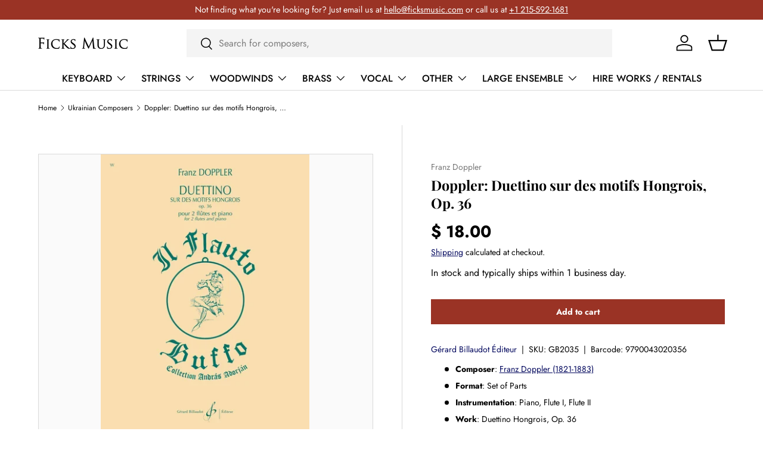

--- FILE ---
content_type: text/html; charset=utf-8
request_url: https://www.ficksmusic.com/collections/ukrainian-composers/products/doppler-duettino-sur-des-motifs-hongrois-op-36-billaudot
body_size: 28732
content:
<!doctype html>
<html class="no-js" lang="en" dir="ltr">
<head><meta charset="utf-8">
<meta name="viewport" content="width=device-width,initial-scale=1">
<title>Doppler: Duettino sur des motifs Hongrois, Op. 36 &ndash; Ficks Music</title><link rel="canonical" href="https://www.ficksmusic.com/products/doppler-duettino-sur-des-motifs-hongrois-op-36-billaudot"><link rel="icon" href="//www.ficksmusic.com/cdn/shop/files/favicon.png?crop=center&height=48&v=1713551982&width=48" type="image/png">
  <link rel="apple-touch-icon" href="//www.ficksmusic.com/cdn/shop/files/favicon.png?crop=center&height=180&v=1713551982&width=180"><meta name="description" content="Composer: Franz Doppler (1821-1883) Format: Set of Parts Instrumentation: Piano, Flute I, Flute II Work: Duettino Hongrois, Op. 36 Binding: ISMN: 9790043020356 Size: 9.1 x 11.9 inches Pages: None"><meta property="og:site_name" content="Ficks Music">
<meta property="og:url" content="https://www.ficksmusic.com/products/doppler-duettino-sur-des-motifs-hongrois-op-36-billaudot">
<meta property="og:title" content="Doppler: Duettino sur des motifs Hongrois, Op. 36">
<meta property="og:type" content="product">
<meta property="og:description" content="Composer: Franz Doppler (1821-1883) Format: Set of Parts Instrumentation: Piano, Flute I, Flute II Work: Duettino Hongrois, Op. 36 Binding: ISMN: 9790043020356 Size: 9.1 x 11.9 inches Pages: None"><meta property="og:image" content="http://www.ficksmusic.com/cdn/shop/files/7daec184fe64e4f4c6f631cf78e7b22b.webp?crop=center&height=1200&v=1750606649&width=1200">
  <meta property="og:image:secure_url" content="https://www.ficksmusic.com/cdn/shop/files/7daec184fe64e4f4c6f631cf78e7b22b.webp?crop=center&height=1200&v=1750606649&width=1200">
  <meta property="og:image:width" content="360">
  <meta property="og:image:height" content="482"><meta property="og:price:amount" content="18.00">
  <meta property="og:price:currency" content="USD"><meta name="twitter:card" content="summary_large_image">
<meta name="twitter:title" content="Doppler: Duettino sur des motifs Hongrois, Op. 36">
<meta name="twitter:description" content="Composer: Franz Doppler (1821-1883) Format: Set of Parts Instrumentation: Piano, Flute I, Flute II Work: Duettino Hongrois, Op. 36 Binding: ISMN: 9790043020356 Size: 9.1 x 11.9 inches Pages: None">
<link rel="preload" href="//www.ficksmusic.com/cdn/shop/t/103/assets/main.css?v=160821712262478566341766500176" as="style"><style data-shopify>
@font-face {
  font-family: Jost;
  font-weight: 400;
  font-style: normal;
  font-display: swap;
  src: url("//www.ficksmusic.com/cdn/fonts/jost/jost_n4.d47a1b6347ce4a4c9f437608011273009d91f2b7.woff2") format("woff2"),
       url("//www.ficksmusic.com/cdn/fonts/jost/jost_n4.791c46290e672b3f85c3d1c651ef2efa3819eadd.woff") format("woff");
}
@font-face {
  font-family: Jost;
  font-weight: 700;
  font-style: normal;
  font-display: swap;
  src: url("//www.ficksmusic.com/cdn/fonts/jost/jost_n7.921dc18c13fa0b0c94c5e2517ffe06139c3615a3.woff2") format("woff2"),
       url("//www.ficksmusic.com/cdn/fonts/jost/jost_n7.cbfc16c98c1e195f46c536e775e4e959c5f2f22b.woff") format("woff");
}
@font-face {
  font-family: Jost;
  font-weight: 400;
  font-style: italic;
  font-display: swap;
  src: url("//www.ficksmusic.com/cdn/fonts/jost/jost_i4.b690098389649750ada222b9763d55796c5283a5.woff2") format("woff2"),
       url("//www.ficksmusic.com/cdn/fonts/jost/jost_i4.fd766415a47e50b9e391ae7ec04e2ae25e7e28b0.woff") format("woff");
}
@font-face {
  font-family: Jost;
  font-weight: 700;
  font-style: italic;
  font-display: swap;
  src: url("//www.ficksmusic.com/cdn/fonts/jost/jost_i7.d8201b854e41e19d7ed9b1a31fe4fe71deea6d3f.woff2") format("woff2"),
       url("//www.ficksmusic.com/cdn/fonts/jost/jost_i7.eae515c34e26b6c853efddc3fc0c552e0de63757.woff") format("woff");
}
@font-face {
  font-family: "Playfair Display";
  font-weight: 700;
  font-style: normal;
  font-display: swap;
  src: url("//www.ficksmusic.com/cdn/fonts/playfair_display/playfairdisplay_n7.592b3435e0fff3f50b26d410c73ae7ec893f6910.woff2") format("woff2"),
       url("//www.ficksmusic.com/cdn/fonts/playfair_display/playfairdisplay_n7.998b1417dec711058cce2abb61a0b8c59066498f.woff") format("woff");
}
@font-face {
  font-family: Jost;
  font-weight: 500;
  font-style: normal;
  font-display: swap;
  src: url("//www.ficksmusic.com/cdn/fonts/jost/jost_n5.7c8497861ffd15f4e1284cd221f14658b0e95d61.woff2") format("woff2"),
       url("//www.ficksmusic.com/cdn/fonts/jost/jost_n5.fb6a06896db583cc2df5ba1b30d9c04383119dd9.woff") format("woff");
}
:root {
      --bg-color: 255 255 255 / 1.0;
      --bg-color-og: 255 255 255 / 1.0;
      --heading-color: 0 0 0;
      --text-color: 0 0 0;
      --text-color-og: 0 0 0;
      --scrollbar-color: 0 0 0;
      --link-color: 2 7 93;
      --link-color-og: 2 7 93;
      --star-color: 218 165 32;--swatch-border-color-default: 204 204 204;
        --swatch-border-color-active: 128 128 128;
        --swatch-card-size: 24px;
        --swatch-variant-picker-size: 64px;--color-scheme-1-bg: 244 244 244 / 1.0;
      --color-scheme-1-grad: linear-gradient(180deg, rgba(244, 244, 244, 1), rgba(244, 244, 244, 1) 100%);
      --color-scheme-1-heading: 0 0 0;
      --color-scheme-1-text: 0 0 0;
      --color-scheme-1-btn-bg: 255 88 13;
      --color-scheme-1-btn-text: 255 255 255;
      --color-scheme-1-btn-bg-hover: 255 124 64;--color-scheme-2-bg: 42 43 42 / 1.0;
      --color-scheme-2-grad: linear-gradient(225deg, rgba(51, 59, 67, 0.88) 8%, rgba(41, 47, 54, 1) 56%, rgba(20, 20, 20, 1) 92%);
      --color-scheme-2-heading: 255 88 13;
      --color-scheme-2-text: 255 255 255;
      --color-scheme-2-btn-bg: 255 88 13;
      --color-scheme-2-btn-text: 255 255 255;
      --color-scheme-2-btn-bg-hover: 255 124 64;--color-scheme-3-bg: 255 88 13 / 1.0;
      --color-scheme-3-grad: linear-gradient(46deg, rgba(234, 73, 0, 1) 8%, rgba(234, 73, 0, 1) 32%, rgba(255, 88, 13, 0.88) 92%);
      --color-scheme-3-heading: 255 255 255;
      --color-scheme-3-text: 255 255 255;
      --color-scheme-3-btn-bg: 42 43 42;
      --color-scheme-3-btn-text: 255 255 255;
      --color-scheme-3-btn-bg-hover: 82 83 82;

      --drawer-bg-color: 255 255 255 / 1.0;
      --drawer-text-color: 42 43 42;

      --panel-bg-color: 244 244 244 / 1.0;
      --panel-heading-color: 42 43 42;
      --panel-text-color: 42 43 42;

      --in-stock-text-color: 44 126 63;
      --low-stock-text-color: 210 134 26;
      --very-low-stock-text-color: 180 12 28;
      --no-stock-text-color: 119 119 119;
      --no-stock-backordered-text-color: 119 119 119;

      --error-bg-color: 252 237 238;
      --error-text-color: 180 12 28;
      --success-bg-color: 232 246 234;
      --success-text-color: 44 126 63;
      --info-bg-color: 228 237 250;
      --info-text-color: 26 102 210;

      --heading-font-family: "Playfair Display", serif;
      --heading-font-style: normal;
      --heading-font-weight: 700;
      --heading-scale-start: 4;

      --navigation-font-family: Jost, sans-serif;
      --navigation-font-style: normal;
      --navigation-font-weight: 500;--heading-text-transform: none;
--subheading-text-transform: none;
      --body-font-family: Jost, sans-serif;
      --body-font-style: normal;
      --body-font-weight: 400;
      --body-font-size: 16;

      --section-gap: 32;
      --heading-gap: calc(8 * var(--space-unit));--heading-gap: calc(6 * var(--space-unit));--grid-column-gap: 20px;--btn-bg-color: 154 51 37;
      --btn-bg-hover-color: 180 87 74;
      --btn-text-color: 255 255 255;
      --btn-bg-color-og: 154 51 37;
      --btn-text-color-og: 255 255 255;
      --btn-alt-bg-color: 255 255 255;
      --btn-alt-bg-alpha: 1.0;
      --btn-alt-text-color: 54 69 79;
      --btn-border-width: 1px;
      --btn-padding-y: 12px;

      

      --btn-lg-border-radius: 50%;
      --btn-icon-border-radius: 50%;
      --input-with-btn-inner-radius: var(--btn-border-radius);

      --input-bg-color: 255 255 255 / 1.0;
      --input-text-color: 0 0 0;
      --input-border-width: 1px;
      --input-border-radius: 0px;
      --textarea-border-radius: 0px;
      --input-bg-color-diff-3: #f7f7f7;
      --input-bg-color-diff-6: #f0f0f0;

      --modal-border-radius: 0px;
      --modal-overlay-color: 0 0 0;
      --modal-overlay-opacity: 0.4;
      --drawer-border-radius: 0px;
      --overlay-border-radius: 0px;

      --custom-label-bg-color: 13 44 84 / 1.0;
      --custom-label-text-color: 255 255 255 / 1.0;--sale-label-bg-color: 154 51 37 / 1.0;
      --sale-label-text-color: 255 255 255 / 1.0;--sold-out-label-bg-color: 42 43 42 / 1.0;
      --sold-out-label-text-color: 255 255 255 / 1.0;--new-label-bg-color: 127 184 0 / 1.0;
      --new-label-text-color: 255 255 255 / 1.0;--preorder-label-bg-color: 0 166 237 / 1.0;
      --preorder-label-text-color: 255 255 255 / 1.0;

      --collection-label-color: 0 126 18 / 1.0;

      --page-width: 1260px;
      --gutter-sm: 20px;
      --gutter-md: 32px;
      --gutter-lg: 64px;

      --payment-terms-bg-color: #ffffff;

      --coll-card-bg-color: #F9F9F9;
      --coll-card-border-color: #f2f2f2;

      --card-highlight-bg-color: #F9F9F9;
      --card-highlight-text-color: 85 85 85;
      --card-highlight-border-color: #E1E1E1;--blend-bg-color: #fafafa;
        
          --aos-animate-duration: 0.6s;
        

        
          --aos-min-width: 0;
        
      

      --reading-width: 48em;
    }

    @media (max-width: 769px) {
      :root {
        --reading-width: 36em;
      }
    }
  </style><link rel="stylesheet" href="//www.ficksmusic.com/cdn/shop/t/103/assets/main.css?v=160821712262478566341766500176">
  <script src="//www.ficksmusic.com/cdn/shop/t/103/assets/main.js?v=102719207125010519441766500177" defer="defer"></script><link rel="preload" href="//www.ficksmusic.com/cdn/fonts/jost/jost_n4.d47a1b6347ce4a4c9f437608011273009d91f2b7.woff2" as="font" type="font/woff2" crossorigin fetchpriority="high"><link rel="preload" href="//www.ficksmusic.com/cdn/fonts/playfair_display/playfairdisplay_n7.592b3435e0fff3f50b26d410c73ae7ec893f6910.woff2" as="font" type="font/woff2" crossorigin fetchpriority="high"><script>window.performance && window.performance.mark && window.performance.mark('shopify.content_for_header.start');</script><meta name="google-site-verification" content="qwOYQv_0K44lSUBXp_PIPDzxXQ9dhE8LZrPm6B7vJfs">
<meta name="google-site-verification" content="-91co-9p-qY9Bt_y8XpkA5PNa5ezICWLDpnB78EIk_g">
<meta name="facebook-domain-verification" content="1679vatcsg4966o1qnyavbye4g4r8a">
<meta id="shopify-digital-wallet" name="shopify-digital-wallet" content="/9001828/digital_wallets/dialog">
<meta name="shopify-checkout-api-token" content="d73bba150780ba27831f476f5e0569eb">
<meta id="in-context-paypal-metadata" data-shop-id="9001828" data-venmo-supported="false" data-environment="production" data-locale="en_US" data-paypal-v4="true" data-currency="USD">
<link rel="alternate" hreflang="x-default" href="https://www.ficksmusic.com/products/doppler-duettino-sur-des-motifs-hongrois-op-36-billaudot">
<link rel="alternate" hreflang="en" href="https://www.ficksmusic.com/products/doppler-duettino-sur-des-motifs-hongrois-op-36-billaudot">
<link rel="alternate" hreflang="zh-Hans" href="https://www.ficksmusic.com/zh/products/doppler-duettino-sur-des-motifs-hongrois-op-36-billaudot">
<link rel="alternate" hreflang="pt" href="https://www.ficksmusic.com/pt/products/doppler-duettino-sur-des-motifs-hongrois-op-36-billaudot">
<link rel="alternate" hreflang="fr" href="https://www.ficksmusic.com/fr/products/doppler-duettino-sur-des-motifs-hongrois-op-36-billaudot">
<link rel="alternate" hreflang="ja" href="https://www.ficksmusic.com/ja/products/doppler-duettino-sur-des-motifs-hongrois-op-36-billaudot">
<link rel="alternate" hreflang="es" href="https://www.ficksmusic.com/es/products/doppler-duettino-sur-des-motifs-hongrois-op-36-billaudot">
<link rel="alternate" hreflang="zh-Hans-AD" href="https://www.ficksmusic.com/zh/products/doppler-duettino-sur-des-motifs-hongrois-op-36-billaudot">
<link rel="alternate" hreflang="zh-Hans-AE" href="https://www.ficksmusic.com/zh/products/doppler-duettino-sur-des-motifs-hongrois-op-36-billaudot">
<link rel="alternate" hreflang="zh-Hans-AG" href="https://www.ficksmusic.com/zh/products/doppler-duettino-sur-des-motifs-hongrois-op-36-billaudot">
<link rel="alternate" hreflang="zh-Hans-AI" href="https://www.ficksmusic.com/zh/products/doppler-duettino-sur-des-motifs-hongrois-op-36-billaudot">
<link rel="alternate" hreflang="zh-Hans-AL" href="https://www.ficksmusic.com/zh/products/doppler-duettino-sur-des-motifs-hongrois-op-36-billaudot">
<link rel="alternate" hreflang="zh-Hans-AM" href="https://www.ficksmusic.com/zh/products/doppler-duettino-sur-des-motifs-hongrois-op-36-billaudot">
<link rel="alternate" hreflang="zh-Hans-AO" href="https://www.ficksmusic.com/zh/products/doppler-duettino-sur-des-motifs-hongrois-op-36-billaudot">
<link rel="alternate" hreflang="zh-Hans-AR" href="https://www.ficksmusic.com/zh/products/doppler-duettino-sur-des-motifs-hongrois-op-36-billaudot">
<link rel="alternate" hreflang="zh-Hans-AT" href="https://www.ficksmusic.com/zh/products/doppler-duettino-sur-des-motifs-hongrois-op-36-billaudot">
<link rel="alternate" hreflang="zh-Hans-AU" href="https://www.ficksmusic.com/zh/products/doppler-duettino-sur-des-motifs-hongrois-op-36-billaudot">
<link rel="alternate" hreflang="zh-Hans-AW" href="https://www.ficksmusic.com/zh/products/doppler-duettino-sur-des-motifs-hongrois-op-36-billaudot">
<link rel="alternate" hreflang="zh-Hans-AZ" href="https://www.ficksmusic.com/zh/products/doppler-duettino-sur-des-motifs-hongrois-op-36-billaudot">
<link rel="alternate" hreflang="zh-Hans-BA" href="https://www.ficksmusic.com/zh/products/doppler-duettino-sur-des-motifs-hongrois-op-36-billaudot">
<link rel="alternate" hreflang="zh-Hans-BB" href="https://www.ficksmusic.com/zh/products/doppler-duettino-sur-des-motifs-hongrois-op-36-billaudot">
<link rel="alternate" hreflang="zh-Hans-BD" href="https://www.ficksmusic.com/zh/products/doppler-duettino-sur-des-motifs-hongrois-op-36-billaudot">
<link rel="alternate" hreflang="zh-Hans-BE" href="https://www.ficksmusic.com/zh/products/doppler-duettino-sur-des-motifs-hongrois-op-36-billaudot">
<link rel="alternate" hreflang="zh-Hans-BF" href="https://www.ficksmusic.com/zh/products/doppler-duettino-sur-des-motifs-hongrois-op-36-billaudot">
<link rel="alternate" hreflang="zh-Hans-BG" href="https://www.ficksmusic.com/zh/products/doppler-duettino-sur-des-motifs-hongrois-op-36-billaudot">
<link rel="alternate" hreflang="zh-Hans-BH" href="https://www.ficksmusic.com/zh/products/doppler-duettino-sur-des-motifs-hongrois-op-36-billaudot">
<link rel="alternate" hreflang="zh-Hans-BI" href="https://www.ficksmusic.com/zh/products/doppler-duettino-sur-des-motifs-hongrois-op-36-billaudot">
<link rel="alternate" hreflang="zh-Hans-BJ" href="https://www.ficksmusic.com/zh/products/doppler-duettino-sur-des-motifs-hongrois-op-36-billaudot">
<link rel="alternate" hreflang="zh-Hans-BL" href="https://www.ficksmusic.com/zh/products/doppler-duettino-sur-des-motifs-hongrois-op-36-billaudot">
<link rel="alternate" hreflang="zh-Hans-BM" href="https://www.ficksmusic.com/zh/products/doppler-duettino-sur-des-motifs-hongrois-op-36-billaudot">
<link rel="alternate" hreflang="zh-Hans-BN" href="https://www.ficksmusic.com/zh/products/doppler-duettino-sur-des-motifs-hongrois-op-36-billaudot">
<link rel="alternate" hreflang="zh-Hans-BO" href="https://www.ficksmusic.com/zh/products/doppler-duettino-sur-des-motifs-hongrois-op-36-billaudot">
<link rel="alternate" hreflang="zh-Hans-BQ" href="https://www.ficksmusic.com/zh/products/doppler-duettino-sur-des-motifs-hongrois-op-36-billaudot">
<link rel="alternate" hreflang="zh-Hans-BR" href="https://www.ficksmusic.com/zh/products/doppler-duettino-sur-des-motifs-hongrois-op-36-billaudot">
<link rel="alternate" hreflang="zh-Hans-BS" href="https://www.ficksmusic.com/zh/products/doppler-duettino-sur-des-motifs-hongrois-op-36-billaudot">
<link rel="alternate" hreflang="zh-Hans-BW" href="https://www.ficksmusic.com/zh/products/doppler-duettino-sur-des-motifs-hongrois-op-36-billaudot">
<link rel="alternate" hreflang="zh-Hans-BZ" href="https://www.ficksmusic.com/zh/products/doppler-duettino-sur-des-motifs-hongrois-op-36-billaudot">
<link rel="alternate" hreflang="zh-Hans-CA" href="https://www.ficksmusic.com/zh/products/doppler-duettino-sur-des-motifs-hongrois-op-36-billaudot">
<link rel="alternate" hreflang="zh-Hans-CH" href="https://www.ficksmusic.com/zh/products/doppler-duettino-sur-des-motifs-hongrois-op-36-billaudot">
<link rel="alternate" hreflang="zh-Hans-CK" href="https://www.ficksmusic.com/zh/products/doppler-duettino-sur-des-motifs-hongrois-op-36-billaudot">
<link rel="alternate" hreflang="zh-Hans-CL" href="https://www.ficksmusic.com/zh/products/doppler-duettino-sur-des-motifs-hongrois-op-36-billaudot">
<link rel="alternate" hreflang="zh-Hans-CM" href="https://www.ficksmusic.com/zh/products/doppler-duettino-sur-des-motifs-hongrois-op-36-billaudot">
<link rel="alternate" hreflang="zh-Hans-CN" href="https://www.ficksmusic.com/zh/products/doppler-duettino-sur-des-motifs-hongrois-op-36-billaudot">
<link rel="alternate" hreflang="zh-Hans-CO" href="https://www.ficksmusic.com/zh/products/doppler-duettino-sur-des-motifs-hongrois-op-36-billaudot">
<link rel="alternate" hreflang="zh-Hans-CR" href="https://www.ficksmusic.com/zh/products/doppler-duettino-sur-des-motifs-hongrois-op-36-billaudot">
<link rel="alternate" hreflang="zh-Hans-CV" href="https://www.ficksmusic.com/zh/products/doppler-duettino-sur-des-motifs-hongrois-op-36-billaudot">
<link rel="alternate" hreflang="zh-Hans-CW" href="https://www.ficksmusic.com/zh/products/doppler-duettino-sur-des-motifs-hongrois-op-36-billaudot">
<link rel="alternate" hreflang="zh-Hans-CY" href="https://www.ficksmusic.com/zh/products/doppler-duettino-sur-des-motifs-hongrois-op-36-billaudot">
<link rel="alternate" hreflang="zh-Hans-CZ" href="https://www.ficksmusic.com/zh/products/doppler-duettino-sur-des-motifs-hongrois-op-36-billaudot">
<link rel="alternate" hreflang="zh-Hans-DE" href="https://www.ficksmusic.com/zh/products/doppler-duettino-sur-des-motifs-hongrois-op-36-billaudot">
<link rel="alternate" hreflang="zh-Hans-DJ" href="https://www.ficksmusic.com/zh/products/doppler-duettino-sur-des-motifs-hongrois-op-36-billaudot">
<link rel="alternate" hreflang="zh-Hans-DK" href="https://www.ficksmusic.com/zh/products/doppler-duettino-sur-des-motifs-hongrois-op-36-billaudot">
<link rel="alternate" hreflang="zh-Hans-DM" href="https://www.ficksmusic.com/zh/products/doppler-duettino-sur-des-motifs-hongrois-op-36-billaudot">
<link rel="alternate" hreflang="zh-Hans-DO" href="https://www.ficksmusic.com/zh/products/doppler-duettino-sur-des-motifs-hongrois-op-36-billaudot">
<link rel="alternate" hreflang="zh-Hans-DZ" href="https://www.ficksmusic.com/zh/products/doppler-duettino-sur-des-motifs-hongrois-op-36-billaudot">
<link rel="alternate" hreflang="zh-Hans-EC" href="https://www.ficksmusic.com/zh/products/doppler-duettino-sur-des-motifs-hongrois-op-36-billaudot">
<link rel="alternate" hreflang="zh-Hans-EE" href="https://www.ficksmusic.com/zh/products/doppler-duettino-sur-des-motifs-hongrois-op-36-billaudot">
<link rel="alternate" hreflang="zh-Hans-EG" href="https://www.ficksmusic.com/zh/products/doppler-duettino-sur-des-motifs-hongrois-op-36-billaudot">
<link rel="alternate" hreflang="zh-Hans-ES" href="https://www.ficksmusic.com/zh/products/doppler-duettino-sur-des-motifs-hongrois-op-36-billaudot">
<link rel="alternate" hreflang="zh-Hans-ET" href="https://www.ficksmusic.com/zh/products/doppler-duettino-sur-des-motifs-hongrois-op-36-billaudot">
<link rel="alternate" hreflang="zh-Hans-FI" href="https://www.ficksmusic.com/zh/products/doppler-duettino-sur-des-motifs-hongrois-op-36-billaudot">
<link rel="alternate" hreflang="zh-Hans-FJ" href="https://www.ficksmusic.com/zh/products/doppler-duettino-sur-des-motifs-hongrois-op-36-billaudot">
<link rel="alternate" hreflang="zh-Hans-FK" href="https://www.ficksmusic.com/zh/products/doppler-duettino-sur-des-motifs-hongrois-op-36-billaudot">
<link rel="alternate" hreflang="zh-Hans-FO" href="https://www.ficksmusic.com/zh/products/doppler-duettino-sur-des-motifs-hongrois-op-36-billaudot">
<link rel="alternate" hreflang="zh-Hans-FR" href="https://www.ficksmusic.com/zh/products/doppler-duettino-sur-des-motifs-hongrois-op-36-billaudot">
<link rel="alternate" hreflang="zh-Hans-GA" href="https://www.ficksmusic.com/zh/products/doppler-duettino-sur-des-motifs-hongrois-op-36-billaudot">
<link rel="alternate" hreflang="zh-Hans-GB" href="https://www.ficksmusic.com/zh/products/doppler-duettino-sur-des-motifs-hongrois-op-36-billaudot">
<link rel="alternate" hreflang="zh-Hans-GD" href="https://www.ficksmusic.com/zh/products/doppler-duettino-sur-des-motifs-hongrois-op-36-billaudot">
<link rel="alternate" hreflang="zh-Hans-GE" href="https://www.ficksmusic.com/zh/products/doppler-duettino-sur-des-motifs-hongrois-op-36-billaudot">
<link rel="alternate" hreflang="zh-Hans-GF" href="https://www.ficksmusic.com/zh/products/doppler-duettino-sur-des-motifs-hongrois-op-36-billaudot">
<link rel="alternate" hreflang="zh-Hans-GG" href="https://www.ficksmusic.com/zh/products/doppler-duettino-sur-des-motifs-hongrois-op-36-billaudot">
<link rel="alternate" hreflang="zh-Hans-GH" href="https://www.ficksmusic.com/zh/products/doppler-duettino-sur-des-motifs-hongrois-op-36-billaudot">
<link rel="alternate" hreflang="zh-Hans-GI" href="https://www.ficksmusic.com/zh/products/doppler-duettino-sur-des-motifs-hongrois-op-36-billaudot">
<link rel="alternate" hreflang="zh-Hans-GL" href="https://www.ficksmusic.com/zh/products/doppler-duettino-sur-des-motifs-hongrois-op-36-billaudot">
<link rel="alternate" hreflang="zh-Hans-GM" href="https://www.ficksmusic.com/zh/products/doppler-duettino-sur-des-motifs-hongrois-op-36-billaudot">
<link rel="alternate" hreflang="zh-Hans-GN" href="https://www.ficksmusic.com/zh/products/doppler-duettino-sur-des-motifs-hongrois-op-36-billaudot">
<link rel="alternate" hreflang="zh-Hans-GP" href="https://www.ficksmusic.com/zh/products/doppler-duettino-sur-des-motifs-hongrois-op-36-billaudot">
<link rel="alternate" hreflang="zh-Hans-GQ" href="https://www.ficksmusic.com/zh/products/doppler-duettino-sur-des-motifs-hongrois-op-36-billaudot">
<link rel="alternate" hreflang="zh-Hans-GR" href="https://www.ficksmusic.com/zh/products/doppler-duettino-sur-des-motifs-hongrois-op-36-billaudot">
<link rel="alternate" hreflang="zh-Hans-GT" href="https://www.ficksmusic.com/zh/products/doppler-duettino-sur-des-motifs-hongrois-op-36-billaudot">
<link rel="alternate" hreflang="zh-Hans-GW" href="https://www.ficksmusic.com/zh/products/doppler-duettino-sur-des-motifs-hongrois-op-36-billaudot">
<link rel="alternate" hreflang="zh-Hans-GY" href="https://www.ficksmusic.com/zh/products/doppler-duettino-sur-des-motifs-hongrois-op-36-billaudot">
<link rel="alternate" hreflang="zh-Hans-HK" href="https://www.ficksmusic.com/zh/products/doppler-duettino-sur-des-motifs-hongrois-op-36-billaudot">
<link rel="alternate" hreflang="zh-Hans-HN" href="https://www.ficksmusic.com/zh/products/doppler-duettino-sur-des-motifs-hongrois-op-36-billaudot">
<link rel="alternate" hreflang="zh-Hans-HR" href="https://www.ficksmusic.com/zh/products/doppler-duettino-sur-des-motifs-hongrois-op-36-billaudot">
<link rel="alternate" hreflang="zh-Hans-HT" href="https://www.ficksmusic.com/zh/products/doppler-duettino-sur-des-motifs-hongrois-op-36-billaudot">
<link rel="alternate" hreflang="zh-Hans-HU" href="https://www.ficksmusic.com/zh/products/doppler-duettino-sur-des-motifs-hongrois-op-36-billaudot">
<link rel="alternate" hreflang="zh-Hans-ID" href="https://www.ficksmusic.com/zh/products/doppler-duettino-sur-des-motifs-hongrois-op-36-billaudot">
<link rel="alternate" hreflang="zh-Hans-IE" href="https://www.ficksmusic.com/zh/products/doppler-duettino-sur-des-motifs-hongrois-op-36-billaudot">
<link rel="alternate" hreflang="zh-Hans-IL" href="https://www.ficksmusic.com/zh/products/doppler-duettino-sur-des-motifs-hongrois-op-36-billaudot">
<link rel="alternate" hreflang="zh-Hans-IN" href="https://www.ficksmusic.com/zh/products/doppler-duettino-sur-des-motifs-hongrois-op-36-billaudot">
<link rel="alternate" hreflang="zh-Hans-IS" href="https://www.ficksmusic.com/zh/products/doppler-duettino-sur-des-motifs-hongrois-op-36-billaudot">
<link rel="alternate" hreflang="zh-Hans-IT" href="https://www.ficksmusic.com/zh/products/doppler-duettino-sur-des-motifs-hongrois-op-36-billaudot">
<link rel="alternate" hreflang="zh-Hans-JE" href="https://www.ficksmusic.com/zh/products/doppler-duettino-sur-des-motifs-hongrois-op-36-billaudot">
<link rel="alternate" hreflang="zh-Hans-JM" href="https://www.ficksmusic.com/zh/products/doppler-duettino-sur-des-motifs-hongrois-op-36-billaudot">
<link rel="alternate" hreflang="zh-Hans-JO" href="https://www.ficksmusic.com/zh/products/doppler-duettino-sur-des-motifs-hongrois-op-36-billaudot">
<link rel="alternate" hreflang="zh-Hans-JP" href="https://www.ficksmusic.com/zh/products/doppler-duettino-sur-des-motifs-hongrois-op-36-billaudot">
<link rel="alternate" hreflang="zh-Hans-KE" href="https://www.ficksmusic.com/zh/products/doppler-duettino-sur-des-motifs-hongrois-op-36-billaudot">
<link rel="alternate" hreflang="zh-Hans-KG" href="https://www.ficksmusic.com/zh/products/doppler-duettino-sur-des-motifs-hongrois-op-36-billaudot">
<link rel="alternate" hreflang="zh-Hans-KH" href="https://www.ficksmusic.com/zh/products/doppler-duettino-sur-des-motifs-hongrois-op-36-billaudot">
<link rel="alternate" hreflang="zh-Hans-KI" href="https://www.ficksmusic.com/zh/products/doppler-duettino-sur-des-motifs-hongrois-op-36-billaudot">
<link rel="alternate" hreflang="zh-Hans-KM" href="https://www.ficksmusic.com/zh/products/doppler-duettino-sur-des-motifs-hongrois-op-36-billaudot">
<link rel="alternate" hreflang="zh-Hans-KN" href="https://www.ficksmusic.com/zh/products/doppler-duettino-sur-des-motifs-hongrois-op-36-billaudot">
<link rel="alternate" hreflang="zh-Hans-KR" href="https://www.ficksmusic.com/zh/products/doppler-duettino-sur-des-motifs-hongrois-op-36-billaudot">
<link rel="alternate" hreflang="zh-Hans-KW" href="https://www.ficksmusic.com/zh/products/doppler-duettino-sur-des-motifs-hongrois-op-36-billaudot">
<link rel="alternate" hreflang="zh-Hans-KY" href="https://www.ficksmusic.com/zh/products/doppler-duettino-sur-des-motifs-hongrois-op-36-billaudot">
<link rel="alternate" hreflang="zh-Hans-KZ" href="https://www.ficksmusic.com/zh/products/doppler-duettino-sur-des-motifs-hongrois-op-36-billaudot">
<link rel="alternate" hreflang="zh-Hans-LA" href="https://www.ficksmusic.com/zh/products/doppler-duettino-sur-des-motifs-hongrois-op-36-billaudot">
<link rel="alternate" hreflang="zh-Hans-LC" href="https://www.ficksmusic.com/zh/products/doppler-duettino-sur-des-motifs-hongrois-op-36-billaudot">
<link rel="alternate" hreflang="zh-Hans-LI" href="https://www.ficksmusic.com/zh/products/doppler-duettino-sur-des-motifs-hongrois-op-36-billaudot">
<link rel="alternate" hreflang="zh-Hans-LK" href="https://www.ficksmusic.com/zh/products/doppler-duettino-sur-des-motifs-hongrois-op-36-billaudot">
<link rel="alternate" hreflang="zh-Hans-LS" href="https://www.ficksmusic.com/zh/products/doppler-duettino-sur-des-motifs-hongrois-op-36-billaudot">
<link rel="alternate" hreflang="zh-Hans-LT" href="https://www.ficksmusic.com/zh/products/doppler-duettino-sur-des-motifs-hongrois-op-36-billaudot">
<link rel="alternate" hreflang="zh-Hans-LU" href="https://www.ficksmusic.com/zh/products/doppler-duettino-sur-des-motifs-hongrois-op-36-billaudot">
<link rel="alternate" hreflang="zh-Hans-LV" href="https://www.ficksmusic.com/zh/products/doppler-duettino-sur-des-motifs-hongrois-op-36-billaudot">
<link rel="alternate" hreflang="zh-Hans-MA" href="https://www.ficksmusic.com/zh/products/doppler-duettino-sur-des-motifs-hongrois-op-36-billaudot">
<link rel="alternate" hreflang="zh-Hans-MC" href="https://www.ficksmusic.com/zh/products/doppler-duettino-sur-des-motifs-hongrois-op-36-billaudot">
<link rel="alternate" hreflang="zh-Hans-MD" href="https://www.ficksmusic.com/zh/products/doppler-duettino-sur-des-motifs-hongrois-op-36-billaudot">
<link rel="alternate" hreflang="zh-Hans-ME" href="https://www.ficksmusic.com/zh/products/doppler-duettino-sur-des-motifs-hongrois-op-36-billaudot">
<link rel="alternate" hreflang="zh-Hans-MF" href="https://www.ficksmusic.com/zh/products/doppler-duettino-sur-des-motifs-hongrois-op-36-billaudot">
<link rel="alternate" hreflang="zh-Hans-MG" href="https://www.ficksmusic.com/zh/products/doppler-duettino-sur-des-motifs-hongrois-op-36-billaudot">
<link rel="alternate" hreflang="zh-Hans-MK" href="https://www.ficksmusic.com/zh/products/doppler-duettino-sur-des-motifs-hongrois-op-36-billaudot">
<link rel="alternate" hreflang="zh-Hans-MN" href="https://www.ficksmusic.com/zh/products/doppler-duettino-sur-des-motifs-hongrois-op-36-billaudot">
<link rel="alternate" hreflang="zh-Hans-MO" href="https://www.ficksmusic.com/zh/products/doppler-duettino-sur-des-motifs-hongrois-op-36-billaudot">
<link rel="alternate" hreflang="zh-Hans-MQ" href="https://www.ficksmusic.com/zh/products/doppler-duettino-sur-des-motifs-hongrois-op-36-billaudot">
<link rel="alternate" hreflang="zh-Hans-MR" href="https://www.ficksmusic.com/zh/products/doppler-duettino-sur-des-motifs-hongrois-op-36-billaudot">
<link rel="alternate" hreflang="zh-Hans-MS" href="https://www.ficksmusic.com/zh/products/doppler-duettino-sur-des-motifs-hongrois-op-36-billaudot">
<link rel="alternate" hreflang="zh-Hans-MT" href="https://www.ficksmusic.com/zh/products/doppler-duettino-sur-des-motifs-hongrois-op-36-billaudot">
<link rel="alternate" hreflang="zh-Hans-MU" href="https://www.ficksmusic.com/zh/products/doppler-duettino-sur-des-motifs-hongrois-op-36-billaudot">
<link rel="alternate" hreflang="zh-Hans-MV" href="https://www.ficksmusic.com/zh/products/doppler-duettino-sur-des-motifs-hongrois-op-36-billaudot">
<link rel="alternate" hreflang="zh-Hans-MW" href="https://www.ficksmusic.com/zh/products/doppler-duettino-sur-des-motifs-hongrois-op-36-billaudot">
<link rel="alternate" hreflang="zh-Hans-MX" href="https://www.ficksmusic.com/zh/products/doppler-duettino-sur-des-motifs-hongrois-op-36-billaudot">
<link rel="alternate" hreflang="zh-Hans-MY" href="https://www.ficksmusic.com/zh/products/doppler-duettino-sur-des-motifs-hongrois-op-36-billaudot">
<link rel="alternate" hreflang="zh-Hans-MZ" href="https://www.ficksmusic.com/zh/products/doppler-duettino-sur-des-motifs-hongrois-op-36-billaudot">
<link rel="alternate" hreflang="zh-Hans-NA" href="https://www.ficksmusic.com/zh/products/doppler-duettino-sur-des-motifs-hongrois-op-36-billaudot">
<link rel="alternate" hreflang="zh-Hans-NC" href="https://www.ficksmusic.com/zh/products/doppler-duettino-sur-des-motifs-hongrois-op-36-billaudot">
<link rel="alternate" hreflang="zh-Hans-NG" href="https://www.ficksmusic.com/zh/products/doppler-duettino-sur-des-motifs-hongrois-op-36-billaudot">
<link rel="alternate" hreflang="zh-Hans-NI" href="https://www.ficksmusic.com/zh/products/doppler-duettino-sur-des-motifs-hongrois-op-36-billaudot">
<link rel="alternate" hreflang="zh-Hans-NL" href="https://www.ficksmusic.com/zh/products/doppler-duettino-sur-des-motifs-hongrois-op-36-billaudot">
<link rel="alternate" hreflang="zh-Hans-NO" href="https://www.ficksmusic.com/zh/products/doppler-duettino-sur-des-motifs-hongrois-op-36-billaudot">
<link rel="alternate" hreflang="zh-Hans-NP" href="https://www.ficksmusic.com/zh/products/doppler-duettino-sur-des-motifs-hongrois-op-36-billaudot">
<link rel="alternate" hreflang="zh-Hans-NR" href="https://www.ficksmusic.com/zh/products/doppler-duettino-sur-des-motifs-hongrois-op-36-billaudot">
<link rel="alternate" hreflang="zh-Hans-NU" href="https://www.ficksmusic.com/zh/products/doppler-duettino-sur-des-motifs-hongrois-op-36-billaudot">
<link rel="alternate" hreflang="zh-Hans-NZ" href="https://www.ficksmusic.com/zh/products/doppler-duettino-sur-des-motifs-hongrois-op-36-billaudot">
<link rel="alternate" hreflang="zh-Hans-OM" href="https://www.ficksmusic.com/zh/products/doppler-duettino-sur-des-motifs-hongrois-op-36-billaudot">
<link rel="alternate" hreflang="zh-Hans-PA" href="https://www.ficksmusic.com/zh/products/doppler-duettino-sur-des-motifs-hongrois-op-36-billaudot">
<link rel="alternate" hreflang="zh-Hans-PE" href="https://www.ficksmusic.com/zh/products/doppler-duettino-sur-des-motifs-hongrois-op-36-billaudot">
<link rel="alternate" hreflang="zh-Hans-PF" href="https://www.ficksmusic.com/zh/products/doppler-duettino-sur-des-motifs-hongrois-op-36-billaudot">
<link rel="alternate" hreflang="zh-Hans-PG" href="https://www.ficksmusic.com/zh/products/doppler-duettino-sur-des-motifs-hongrois-op-36-billaudot">
<link rel="alternate" hreflang="zh-Hans-PH" href="https://www.ficksmusic.com/zh/products/doppler-duettino-sur-des-motifs-hongrois-op-36-billaudot">
<link rel="alternate" hreflang="zh-Hans-PK" href="https://www.ficksmusic.com/zh/products/doppler-duettino-sur-des-motifs-hongrois-op-36-billaudot">
<link rel="alternate" hreflang="zh-Hans-PL" href="https://www.ficksmusic.com/zh/products/doppler-duettino-sur-des-motifs-hongrois-op-36-billaudot">
<link rel="alternate" hreflang="zh-Hans-PT" href="https://www.ficksmusic.com/zh/products/doppler-duettino-sur-des-motifs-hongrois-op-36-billaudot">
<link rel="alternate" hreflang="zh-Hans-PY" href="https://www.ficksmusic.com/zh/products/doppler-duettino-sur-des-motifs-hongrois-op-36-billaudot">
<link rel="alternate" hreflang="zh-Hans-QA" href="https://www.ficksmusic.com/zh/products/doppler-duettino-sur-des-motifs-hongrois-op-36-billaudot">
<link rel="alternate" hreflang="zh-Hans-RE" href="https://www.ficksmusic.com/zh/products/doppler-duettino-sur-des-motifs-hongrois-op-36-billaudot">
<link rel="alternate" hreflang="zh-Hans-RO" href="https://www.ficksmusic.com/zh/products/doppler-duettino-sur-des-motifs-hongrois-op-36-billaudot">
<link rel="alternate" hreflang="zh-Hans-RS" href="https://www.ficksmusic.com/zh/products/doppler-duettino-sur-des-motifs-hongrois-op-36-billaudot">
<link rel="alternate" hreflang="zh-Hans-RW" href="https://www.ficksmusic.com/zh/products/doppler-duettino-sur-des-motifs-hongrois-op-36-billaudot">
<link rel="alternate" hreflang="zh-Hans-SA" href="https://www.ficksmusic.com/zh/products/doppler-duettino-sur-des-motifs-hongrois-op-36-billaudot">
<link rel="alternate" hreflang="zh-Hans-SB" href="https://www.ficksmusic.com/zh/products/doppler-duettino-sur-des-motifs-hongrois-op-36-billaudot">
<link rel="alternate" hreflang="zh-Hans-SC" href="https://www.ficksmusic.com/zh/products/doppler-duettino-sur-des-motifs-hongrois-op-36-billaudot">
<link rel="alternate" hreflang="zh-Hans-SE" href="https://www.ficksmusic.com/zh/products/doppler-duettino-sur-des-motifs-hongrois-op-36-billaudot">
<link rel="alternate" hreflang="zh-Hans-SG" href="https://www.ficksmusic.com/zh/products/doppler-duettino-sur-des-motifs-hongrois-op-36-billaudot">
<link rel="alternate" hreflang="zh-Hans-SI" href="https://www.ficksmusic.com/zh/products/doppler-duettino-sur-des-motifs-hongrois-op-36-billaudot">
<link rel="alternate" hreflang="zh-Hans-SK" href="https://www.ficksmusic.com/zh/products/doppler-duettino-sur-des-motifs-hongrois-op-36-billaudot">
<link rel="alternate" hreflang="zh-Hans-SL" href="https://www.ficksmusic.com/zh/products/doppler-duettino-sur-des-motifs-hongrois-op-36-billaudot">
<link rel="alternate" hreflang="zh-Hans-SM" href="https://www.ficksmusic.com/zh/products/doppler-duettino-sur-des-motifs-hongrois-op-36-billaudot">
<link rel="alternate" hreflang="zh-Hans-SN" href="https://www.ficksmusic.com/zh/products/doppler-duettino-sur-des-motifs-hongrois-op-36-billaudot">
<link rel="alternate" hreflang="zh-Hans-SR" href="https://www.ficksmusic.com/zh/products/doppler-duettino-sur-des-motifs-hongrois-op-36-billaudot">
<link rel="alternate" hreflang="zh-Hans-ST" href="https://www.ficksmusic.com/zh/products/doppler-duettino-sur-des-motifs-hongrois-op-36-billaudot">
<link rel="alternate" hreflang="zh-Hans-SV" href="https://www.ficksmusic.com/zh/products/doppler-duettino-sur-des-motifs-hongrois-op-36-billaudot">
<link rel="alternate" hreflang="zh-Hans-SZ" href="https://www.ficksmusic.com/zh/products/doppler-duettino-sur-des-motifs-hongrois-op-36-billaudot">
<link rel="alternate" hreflang="zh-Hans-TC" href="https://www.ficksmusic.com/zh/products/doppler-duettino-sur-des-motifs-hongrois-op-36-billaudot">
<link rel="alternate" hreflang="zh-Hans-TD" href="https://www.ficksmusic.com/zh/products/doppler-duettino-sur-des-motifs-hongrois-op-36-billaudot">
<link rel="alternate" hreflang="zh-Hans-TG" href="https://www.ficksmusic.com/zh/products/doppler-duettino-sur-des-motifs-hongrois-op-36-billaudot">
<link rel="alternate" hreflang="zh-Hans-TH" href="https://www.ficksmusic.com/zh/products/doppler-duettino-sur-des-motifs-hongrois-op-36-billaudot">
<link rel="alternate" hreflang="zh-Hans-TL" href="https://www.ficksmusic.com/zh/products/doppler-duettino-sur-des-motifs-hongrois-op-36-billaudot">
<link rel="alternate" hreflang="zh-Hans-TN" href="https://www.ficksmusic.com/zh/products/doppler-duettino-sur-des-motifs-hongrois-op-36-billaudot">
<link rel="alternate" hreflang="zh-Hans-TO" href="https://www.ficksmusic.com/zh/products/doppler-duettino-sur-des-motifs-hongrois-op-36-billaudot">
<link rel="alternate" hreflang="zh-Hans-TT" href="https://www.ficksmusic.com/zh/products/doppler-duettino-sur-des-motifs-hongrois-op-36-billaudot">
<link rel="alternate" hreflang="zh-Hans-TV" href="https://www.ficksmusic.com/zh/products/doppler-duettino-sur-des-motifs-hongrois-op-36-billaudot">
<link rel="alternate" hreflang="zh-Hans-TW" href="https://www.ficksmusic.com/zh/products/doppler-duettino-sur-des-motifs-hongrois-op-36-billaudot">
<link rel="alternate" hreflang="zh-Hans-TZ" href="https://www.ficksmusic.com/zh/products/doppler-duettino-sur-des-motifs-hongrois-op-36-billaudot">
<link rel="alternate" hreflang="zh-Hans-UG" href="https://www.ficksmusic.com/zh/products/doppler-duettino-sur-des-motifs-hongrois-op-36-billaudot">
<link rel="alternate" hreflang="zh-Hans-US" href="https://www.ficksmusic.com/zh/products/doppler-duettino-sur-des-motifs-hongrois-op-36-billaudot">
<link rel="alternate" hreflang="zh-Hans-UY" href="https://www.ficksmusic.com/zh/products/doppler-duettino-sur-des-motifs-hongrois-op-36-billaudot">
<link rel="alternate" hreflang="zh-Hans-UZ" href="https://www.ficksmusic.com/zh/products/doppler-duettino-sur-des-motifs-hongrois-op-36-billaudot">
<link rel="alternate" hreflang="zh-Hans-VC" href="https://www.ficksmusic.com/zh/products/doppler-duettino-sur-des-motifs-hongrois-op-36-billaudot">
<link rel="alternate" hreflang="zh-Hans-VG" href="https://www.ficksmusic.com/zh/products/doppler-duettino-sur-des-motifs-hongrois-op-36-billaudot">
<link rel="alternate" hreflang="zh-Hans-VN" href="https://www.ficksmusic.com/zh/products/doppler-duettino-sur-des-motifs-hongrois-op-36-billaudot">
<link rel="alternate" hreflang="zh-Hans-VU" href="https://www.ficksmusic.com/zh/products/doppler-duettino-sur-des-motifs-hongrois-op-36-billaudot">
<link rel="alternate" hreflang="zh-Hans-WS" href="https://www.ficksmusic.com/zh/products/doppler-duettino-sur-des-motifs-hongrois-op-36-billaudot">
<link rel="alternate" hreflang="zh-Hans-YT" href="https://www.ficksmusic.com/zh/products/doppler-duettino-sur-des-motifs-hongrois-op-36-billaudot">
<link rel="alternate" hreflang="zh-Hans-ZA" href="https://www.ficksmusic.com/zh/products/doppler-duettino-sur-des-motifs-hongrois-op-36-billaudot">
<link rel="alternate" hreflang="zh-Hans-ZM" href="https://www.ficksmusic.com/zh/products/doppler-duettino-sur-des-motifs-hongrois-op-36-billaudot">
<link rel="alternate" type="application/json+oembed" href="https://www.ficksmusic.com/products/doppler-duettino-sur-des-motifs-hongrois-op-36-billaudot.oembed">
<script async="async" src="/checkouts/internal/preloads.js?locale=en-US"></script>
<script id="apple-pay-shop-capabilities" type="application/json">{"shopId":9001828,"countryCode":"US","currencyCode":"USD","merchantCapabilities":["supports3DS"],"merchantId":"gid:\/\/shopify\/Shop\/9001828","merchantName":"Ficks Music","requiredBillingContactFields":["postalAddress","email","phone"],"requiredShippingContactFields":["postalAddress","email","phone"],"shippingType":"shipping","supportedNetworks":["visa","masterCard","amex","discover","elo","jcb"],"total":{"type":"pending","label":"Ficks Music","amount":"1.00"},"shopifyPaymentsEnabled":true,"supportsSubscriptions":true}</script>
<script id="shopify-features" type="application/json">{"accessToken":"d73bba150780ba27831f476f5e0569eb","betas":["rich-media-storefront-analytics"],"domain":"www.ficksmusic.com","predictiveSearch":true,"shopId":9001828,"locale":"en"}</script>
<script>var Shopify = Shopify || {};
Shopify.shop = "ficks.myshopify.com";
Shopify.locale = "en";
Shopify.currency = {"active":"USD","rate":"1.0"};
Shopify.country = "US";
Shopify.theme = {"name":"shopify-enterprise-theme\/ficks","id":141404766287,"schema_name":"Enterprise","schema_version":"2.1.0","theme_store_id":null,"role":"main"};
Shopify.theme.handle = "null";
Shopify.theme.style = {"id":null,"handle":null};
Shopify.cdnHost = "www.ficksmusic.com/cdn";
Shopify.routes = Shopify.routes || {};
Shopify.routes.root = "/";</script>
<script type="module">!function(o){(o.Shopify=o.Shopify||{}).modules=!0}(window);</script>
<script>!function(o){function n(){var o=[];function n(){o.push(Array.prototype.slice.apply(arguments))}return n.q=o,n}var t=o.Shopify=o.Shopify||{};t.loadFeatures=n(),t.autoloadFeatures=n()}(window);</script>
<script id="shop-js-analytics" type="application/json">{"pageType":"product"}</script>
<script defer="defer" async type="module" src="//www.ficksmusic.com/cdn/shopifycloud/shop-js/modules/v2/client.init-shop-cart-sync_BT-GjEfc.en.esm.js"></script>
<script defer="defer" async type="module" src="//www.ficksmusic.com/cdn/shopifycloud/shop-js/modules/v2/chunk.common_D58fp_Oc.esm.js"></script>
<script defer="defer" async type="module" src="//www.ficksmusic.com/cdn/shopifycloud/shop-js/modules/v2/chunk.modal_xMitdFEc.esm.js"></script>
<script type="module">
  await import("//www.ficksmusic.com/cdn/shopifycloud/shop-js/modules/v2/client.init-shop-cart-sync_BT-GjEfc.en.esm.js");
await import("//www.ficksmusic.com/cdn/shopifycloud/shop-js/modules/v2/chunk.common_D58fp_Oc.esm.js");
await import("//www.ficksmusic.com/cdn/shopifycloud/shop-js/modules/v2/chunk.modal_xMitdFEc.esm.js");

  window.Shopify.SignInWithShop?.initShopCartSync?.({"fedCMEnabled":true,"windoidEnabled":true});

</script>
<script id="__st">var __st={"a":9001828,"offset":-18000,"reqid":"59b392a6-86cb-48bb-958c-7942fbbc6dfc-1769119328","pageurl":"www.ficksmusic.com\/collections\/ukrainian-composers\/products\/doppler-duettino-sur-des-motifs-hongrois-op-36-billaudot","u":"07146ccca7b4","p":"product","rtyp":"product","rid":6566608175183};</script>
<script>window.ShopifyPaypalV4VisibilityTracking = true;</script>
<script id="captcha-bootstrap">!function(){'use strict';const t='contact',e='account',n='new_comment',o=[[t,t],['blogs',n],['comments',n],[t,'customer']],c=[[e,'customer_login'],[e,'guest_login'],[e,'recover_customer_password'],[e,'create_customer']],r=t=>t.map((([t,e])=>`form[action*='/${t}']:not([data-nocaptcha='true']) input[name='form_type'][value='${e}']`)).join(','),a=t=>()=>t?[...document.querySelectorAll(t)].map((t=>t.form)):[];function s(){const t=[...o],e=r(t);return a(e)}const i='password',u='form_key',d=['recaptcha-v3-token','g-recaptcha-response','h-captcha-response',i],f=()=>{try{return window.sessionStorage}catch{return}},m='__shopify_v',_=t=>t.elements[u];function p(t,e,n=!1){try{const o=window.sessionStorage,c=JSON.parse(o.getItem(e)),{data:r}=function(t){const{data:e,action:n}=t;return t[m]||n?{data:e,action:n}:{data:t,action:n}}(c);for(const[e,n]of Object.entries(r))t.elements[e]&&(t.elements[e].value=n);n&&o.removeItem(e)}catch(o){console.error('form repopulation failed',{error:o})}}const l='form_type',E='cptcha';function T(t){t.dataset[E]=!0}const w=window,h=w.document,L='Shopify',v='ce_forms',y='captcha';let A=!1;((t,e)=>{const n=(g='f06e6c50-85a8-45c8-87d0-21a2b65856fe',I='https://cdn.shopify.com/shopifycloud/storefront-forms-hcaptcha/ce_storefront_forms_captcha_hcaptcha.v1.5.2.iife.js',D={infoText:'Protected by hCaptcha',privacyText:'Privacy',termsText:'Terms'},(t,e,n)=>{const o=w[L][v],c=o.bindForm;if(c)return c(t,g,e,D).then(n);var r;o.q.push([[t,g,e,D],n]),r=I,A||(h.body.append(Object.assign(h.createElement('script'),{id:'captcha-provider',async:!0,src:r})),A=!0)});var g,I,D;w[L]=w[L]||{},w[L][v]=w[L][v]||{},w[L][v].q=[],w[L][y]=w[L][y]||{},w[L][y].protect=function(t,e){n(t,void 0,e),T(t)},Object.freeze(w[L][y]),function(t,e,n,w,h,L){const[v,y,A,g]=function(t,e,n){const i=e?o:[],u=t?c:[],d=[...i,...u],f=r(d),m=r(i),_=r(d.filter((([t,e])=>n.includes(e))));return[a(f),a(m),a(_),s()]}(w,h,L),I=t=>{const e=t.target;return e instanceof HTMLFormElement?e:e&&e.form},D=t=>v().includes(t);t.addEventListener('submit',(t=>{const e=I(t);if(!e)return;const n=D(e)&&!e.dataset.hcaptchaBound&&!e.dataset.recaptchaBound,o=_(e),c=g().includes(e)&&(!o||!o.value);(n||c)&&t.preventDefault(),c&&!n&&(function(t){try{if(!f())return;!function(t){const e=f();if(!e)return;const n=_(t);if(!n)return;const o=n.value;o&&e.removeItem(o)}(t);const e=Array.from(Array(32),(()=>Math.random().toString(36)[2])).join('');!function(t,e){_(t)||t.append(Object.assign(document.createElement('input'),{type:'hidden',name:u})),t.elements[u].value=e}(t,e),function(t,e){const n=f();if(!n)return;const o=[...t.querySelectorAll(`input[type='${i}']`)].map((({name:t})=>t)),c=[...d,...o],r={};for(const[a,s]of new FormData(t).entries())c.includes(a)||(r[a]=s);n.setItem(e,JSON.stringify({[m]:1,action:t.action,data:r}))}(t,e)}catch(e){console.error('failed to persist form',e)}}(e),e.submit())}));const S=(t,e)=>{t&&!t.dataset[E]&&(n(t,e.some((e=>e===t))),T(t))};for(const o of['focusin','change'])t.addEventListener(o,(t=>{const e=I(t);D(e)&&S(e,y())}));const B=e.get('form_key'),M=e.get(l),P=B&&M;t.addEventListener('DOMContentLoaded',(()=>{const t=y();if(P)for(const e of t)e.elements[l].value===M&&p(e,B);[...new Set([...A(),...v().filter((t=>'true'===t.dataset.shopifyCaptcha))])].forEach((e=>S(e,t)))}))}(h,new URLSearchParams(w.location.search),n,t,e,['guest_login'])})(!1,!0)}();</script>
<script integrity="sha256-4kQ18oKyAcykRKYeNunJcIwy7WH5gtpwJnB7kiuLZ1E=" data-source-attribution="shopify.loadfeatures" defer="defer" src="//www.ficksmusic.com/cdn/shopifycloud/storefront/assets/storefront/load_feature-a0a9edcb.js" crossorigin="anonymous"></script>
<script data-source-attribution="shopify.dynamic_checkout.dynamic.init">var Shopify=Shopify||{};Shopify.PaymentButton=Shopify.PaymentButton||{isStorefrontPortableWallets:!0,init:function(){window.Shopify.PaymentButton.init=function(){};var t=document.createElement("script");t.src="https://www.ficksmusic.com/cdn/shopifycloud/portable-wallets/latest/portable-wallets.en.js",t.type="module",document.head.appendChild(t)}};
</script>
<script data-source-attribution="shopify.dynamic_checkout.buyer_consent">
  function portableWalletsHideBuyerConsent(e){var t=document.getElementById("shopify-buyer-consent"),n=document.getElementById("shopify-subscription-policy-button");t&&n&&(t.classList.add("hidden"),t.setAttribute("aria-hidden","true"),n.removeEventListener("click",e))}function portableWalletsShowBuyerConsent(e){var t=document.getElementById("shopify-buyer-consent"),n=document.getElementById("shopify-subscription-policy-button");t&&n&&(t.classList.remove("hidden"),t.removeAttribute("aria-hidden"),n.addEventListener("click",e))}window.Shopify?.PaymentButton&&(window.Shopify.PaymentButton.hideBuyerConsent=portableWalletsHideBuyerConsent,window.Shopify.PaymentButton.showBuyerConsent=portableWalletsShowBuyerConsent);
</script>
<script data-source-attribution="shopify.dynamic_checkout.cart.bootstrap">document.addEventListener("DOMContentLoaded",(function(){function t(){return document.querySelector("shopify-accelerated-checkout-cart, shopify-accelerated-checkout")}if(t())Shopify.PaymentButton.init();else{new MutationObserver((function(e,n){t()&&(Shopify.PaymentButton.init(),n.disconnect())})).observe(document.body,{childList:!0,subtree:!0})}}));
</script>
<script id='scb4127' type='text/javascript' async='' src='https://www.ficksmusic.com/cdn/shopifycloud/privacy-banner/storefront-banner.js'></script><link id="shopify-accelerated-checkout-styles" rel="stylesheet" media="screen" href="https://www.ficksmusic.com/cdn/shopifycloud/portable-wallets/latest/accelerated-checkout-backwards-compat.css" crossorigin="anonymous">
<style id="shopify-accelerated-checkout-cart">
        #shopify-buyer-consent {
  margin-top: 1em;
  display: inline-block;
  width: 100%;
}

#shopify-buyer-consent.hidden {
  display: none;
}

#shopify-subscription-policy-button {
  background: none;
  border: none;
  padding: 0;
  text-decoration: underline;
  font-size: inherit;
  cursor: pointer;
}

#shopify-subscription-policy-button::before {
  box-shadow: none;
}

      </style>
<script id="sections-script" data-sections="header,footer" defer="defer" src="//www.ficksmusic.com/cdn/shop/t/103/compiled_assets/scripts.js?v=407298"></script>
<script>window.performance && window.performance.mark && window.performance.mark('shopify.content_for_header.end');</script>

    <script src="//www.ficksmusic.com/cdn/shop/t/103/assets/animate-on-scroll.js?v=15249566486942820451765548891" defer="defer"></script>
    <link rel="stylesheet" href="//www.ficksmusic.com/cdn/shop/t/103/assets/animate-on-scroll.css?v=116194678796051782541765548891">
  

  <script>document.documentElement.className = document.documentElement.className.replace('no-js', 'js');</script><!-- CC Custom Head Start --><!-- CC Custom Head End --><!-- BEGIN app block: shopify://apps/uppromote-affiliate/blocks/core-script/64c32457-930d-4cb9-9641-e24c0d9cf1f4 --><!-- BEGIN app snippet: core-metafields-setting --><!--suppress ES6ConvertVarToLetConst -->
<script type="application/json" id="core-uppromote-settings">{"active_reg_from":false,"app_env":{"env":"production"},"message_bar_setting":{"referral_enable":0,"referral_content":"You're shopping with {affiliate_name}!","referral_font":"Poppins","referral_font_size":14,"referral_text_color":"#ffffff","referral_background_color":"#338FB1","not_referral_enable":0,"not_referral_content":"Enjoy your time.","not_referral_font":"Poppins","not_referral_font_size":14,"not_referral_text_color":"#ffffff","not_referral_background_color":"#338FB1"}}</script>
<script type="application/json" id="core-uppromote-cart">{"note":null,"attributes":{},"original_total_price":0,"total_price":0,"total_discount":0,"total_weight":0.0,"item_count":0,"items":[],"requires_shipping":false,"currency":"USD","items_subtotal_price":0,"cart_level_discount_applications":[],"checkout_charge_amount":0}</script>
<script id="core-uppromote-quick-store-tracking-vars">
    function getDocumentContext(){const{href:a,hash:b,host:c,hostname:d,origin:e,pathname:f,port:g,protocol:h,search:i}=window.location,j=document.referrer,k=document.characterSet,l=document.title;return{location:{href:a,hash:b,host:c,hostname:d,origin:e,pathname:f,port:g,protocol:h,search:i},referrer:j||document.location.href,characterSet:k,title:l}}function getNavigatorContext(){const{language:a,cookieEnabled:b,languages:c,userAgent:d}=navigator;return{language:a,cookieEnabled:b,languages:c,userAgent:d}}function getWindowContext(){const{innerHeight:a,innerWidth:b,outerHeight:c,outerWidth:d,origin:e,screen:{height:j,width:k},screenX:f,screenY:g,scrollX:h,scrollY:i}=window;return{innerHeight:a,innerWidth:b,outerHeight:c,outerWidth:d,origin:e,screen:{screenHeight:j,screenWidth:k},screenX:f,screenY:g,scrollX:h,scrollY:i,location:getDocumentContext().location}}function getContext(){return{document:getDocumentContext(),navigator:getNavigatorContext(),window:getWindowContext()}}
    if (window.location.href.includes('?sca_ref=')) {
        localStorage.setItem('__up_lastViewedPageContext', JSON.stringify({
            context: getContext(),
            timestamp: new Date().toISOString(),
        }))
    }
</script>

<script id="core-uppromote-setting-booster">
    var UpPromoteCoreSettings = JSON.parse(document.getElementById('core-uppromote-settings').textContent)
    UpPromoteCoreSettings.currentCart = JSON.parse(document.getElementById('core-uppromote-cart')?.textContent || '{}')
    const idToClean = ['core-uppromote-settings', 'core-uppromote-cart', 'core-uppromote-setting-booster', 'core-uppromote-quick-store-tracking-vars']
    idToClean.forEach(id => {
        document.getElementById(id)?.remove()
    })
</script>
<!-- END app snippet -->


<!-- END app block --><!-- BEGIN app block: shopify://apps/klaviyo-email-marketing-sms/blocks/klaviyo-onsite-embed/2632fe16-c075-4321-a88b-50b567f42507 -->












  <script async src="https://static.klaviyo.com/onsite/js/HF2kKM/klaviyo.js?company_id=HF2kKM"></script>
  <script>!function(){if(!window.klaviyo){window._klOnsite=window._klOnsite||[];try{window.klaviyo=new Proxy({},{get:function(n,i){return"push"===i?function(){var n;(n=window._klOnsite).push.apply(n,arguments)}:function(){for(var n=arguments.length,o=new Array(n),w=0;w<n;w++)o[w]=arguments[w];var t="function"==typeof o[o.length-1]?o.pop():void 0,e=new Promise((function(n){window._klOnsite.push([i].concat(o,[function(i){t&&t(i),n(i)}]))}));return e}}})}catch(n){window.klaviyo=window.klaviyo||[],window.klaviyo.push=function(){var n;(n=window._klOnsite).push.apply(n,arguments)}}}}();</script>

  
    <script id="viewed_product">
      if (item == null) {
        var _learnq = _learnq || [];

        var MetafieldReviews = null
        var MetafieldYotpoRating = null
        var MetafieldYotpoCount = null
        var MetafieldLooxRating = null
        var MetafieldLooxCount = null
        var okendoProduct = null
        var okendoProductReviewCount = null
        var okendoProductReviewAverageValue = null
        try {
          // The following fields are used for Customer Hub recently viewed in order to add reviews.
          // This information is not part of __kla_viewed. Instead, it is part of __kla_viewed_reviewed_items
          MetafieldReviews = {};
          MetafieldYotpoRating = null
          MetafieldYotpoCount = null
          MetafieldLooxRating = null
          MetafieldLooxCount = null

          okendoProduct = null
          // If the okendo metafield is not legacy, it will error, which then requires the new json formatted data
          if (okendoProduct && 'error' in okendoProduct) {
            okendoProduct = null
          }
          okendoProductReviewCount = okendoProduct ? okendoProduct.reviewCount : null
          okendoProductReviewAverageValue = okendoProduct ? okendoProduct.reviewAverageValue : null
        } catch (error) {
          console.error('Error in Klaviyo onsite reviews tracking:', error);
        }

        var item = {
          Name: "Doppler: Duettino sur des motifs Hongrois, Op. 36",
          ProductID: 6566608175183,
          Categories: ["Sheet music composed by Franz Doppler (1821-1883)","Ukrainian Composers"],
          ImageURL: "https://www.ficksmusic.com/cdn/shop/files/7daec184fe64e4f4c6f631cf78e7b22b_grande.webp?v=1750606649",
          URL: "https://www.ficksmusic.com/products/doppler-duettino-sur-des-motifs-hongrois-op-36-billaudot",
          Brand: "Gérard Billaudot Éditeur",
          Price: "$ 18.00",
          Value: "18.00",
          CompareAtPrice: "$ 0.00"
        };
        _learnq.push(['track', 'Viewed Product', item]);
        _learnq.push(['trackViewedItem', {
          Title: item.Name,
          ItemId: item.ProductID,
          Categories: item.Categories,
          ImageUrl: item.ImageURL,
          Url: item.URL,
          Metadata: {
            Brand: item.Brand,
            Price: item.Price,
            Value: item.Value,
            CompareAtPrice: item.CompareAtPrice
          },
          metafields:{
            reviews: MetafieldReviews,
            yotpo:{
              rating: MetafieldYotpoRating,
              count: MetafieldYotpoCount,
            },
            loox:{
              rating: MetafieldLooxRating,
              count: MetafieldLooxCount,
            },
            okendo: {
              rating: okendoProductReviewAverageValue,
              count: okendoProductReviewCount,
            }
          }
        }]);
      }
    </script>
  




  <script>
    window.klaviyoReviewsProductDesignMode = false
  </script>







<!-- END app block --><script src="https://cdn.shopify.com/extensions/60de0b98-b80e-45e9-8a6a-3109ed7982d8/forms-2296/assets/shopify-forms-loader.js" type="text/javascript" defer="defer"></script>
<script src="https://cdn.shopify.com/extensions/019be3ca-b096-7794-a07a-cc1297362ed9/app-108/assets/core.min.js" type="text/javascript" defer="defer"></script>
<link href="https://monorail-edge.shopifysvc.com" rel="dns-prefetch">
<script>(function(){if ("sendBeacon" in navigator && "performance" in window) {try {var session_token_from_headers = performance.getEntriesByType('navigation')[0].serverTiming.find(x => x.name == '_s').description;} catch {var session_token_from_headers = undefined;}var session_cookie_matches = document.cookie.match(/_shopify_s=([^;]*)/);var session_token_from_cookie = session_cookie_matches && session_cookie_matches.length === 2 ? session_cookie_matches[1] : "";var session_token = session_token_from_headers || session_token_from_cookie || "";function handle_abandonment_event(e) {var entries = performance.getEntries().filter(function(entry) {return /monorail-edge.shopifysvc.com/.test(entry.name);});if (!window.abandonment_tracked && entries.length === 0) {window.abandonment_tracked = true;var currentMs = Date.now();var navigation_start = performance.timing.navigationStart;var payload = {shop_id: 9001828,url: window.location.href,navigation_start,duration: currentMs - navigation_start,session_token,page_type: "product"};window.navigator.sendBeacon("https://monorail-edge.shopifysvc.com/v1/produce", JSON.stringify({schema_id: "online_store_buyer_site_abandonment/1.1",payload: payload,metadata: {event_created_at_ms: currentMs,event_sent_at_ms: currentMs}}));}}window.addEventListener('pagehide', handle_abandonment_event);}}());</script>
<script id="web-pixels-manager-setup">(function e(e,d,r,n,o){if(void 0===o&&(o={}),!Boolean(null===(a=null===(i=window.Shopify)||void 0===i?void 0:i.analytics)||void 0===a?void 0:a.replayQueue)){var i,a;window.Shopify=window.Shopify||{};var t=window.Shopify;t.analytics=t.analytics||{};var s=t.analytics;s.replayQueue=[],s.publish=function(e,d,r){return s.replayQueue.push([e,d,r]),!0};try{self.performance.mark("wpm:start")}catch(e){}var l=function(){var e={modern:/Edge?\/(1{2}[4-9]|1[2-9]\d|[2-9]\d{2}|\d{4,})\.\d+(\.\d+|)|Firefox\/(1{2}[4-9]|1[2-9]\d|[2-9]\d{2}|\d{4,})\.\d+(\.\d+|)|Chrom(ium|e)\/(9{2}|\d{3,})\.\d+(\.\d+|)|(Maci|X1{2}).+ Version\/(15\.\d+|(1[6-9]|[2-9]\d|\d{3,})\.\d+)([,.]\d+|)( \(\w+\)|)( Mobile\/\w+|) Safari\/|Chrome.+OPR\/(9{2}|\d{3,})\.\d+\.\d+|(CPU[ +]OS|iPhone[ +]OS|CPU[ +]iPhone|CPU IPhone OS|CPU iPad OS)[ +]+(15[._]\d+|(1[6-9]|[2-9]\d|\d{3,})[._]\d+)([._]\d+|)|Android:?[ /-](13[3-9]|1[4-9]\d|[2-9]\d{2}|\d{4,})(\.\d+|)(\.\d+|)|Android.+Firefox\/(13[5-9]|1[4-9]\d|[2-9]\d{2}|\d{4,})\.\d+(\.\d+|)|Android.+Chrom(ium|e)\/(13[3-9]|1[4-9]\d|[2-9]\d{2}|\d{4,})\.\d+(\.\d+|)|SamsungBrowser\/([2-9]\d|\d{3,})\.\d+/,legacy:/Edge?\/(1[6-9]|[2-9]\d|\d{3,})\.\d+(\.\d+|)|Firefox\/(5[4-9]|[6-9]\d|\d{3,})\.\d+(\.\d+|)|Chrom(ium|e)\/(5[1-9]|[6-9]\d|\d{3,})\.\d+(\.\d+|)([\d.]+$|.*Safari\/(?![\d.]+ Edge\/[\d.]+$))|(Maci|X1{2}).+ Version\/(10\.\d+|(1[1-9]|[2-9]\d|\d{3,})\.\d+)([,.]\d+|)( \(\w+\)|)( Mobile\/\w+|) Safari\/|Chrome.+OPR\/(3[89]|[4-9]\d|\d{3,})\.\d+\.\d+|(CPU[ +]OS|iPhone[ +]OS|CPU[ +]iPhone|CPU IPhone OS|CPU iPad OS)[ +]+(10[._]\d+|(1[1-9]|[2-9]\d|\d{3,})[._]\d+)([._]\d+|)|Android:?[ /-](13[3-9]|1[4-9]\d|[2-9]\d{2}|\d{4,})(\.\d+|)(\.\d+|)|Mobile Safari.+OPR\/([89]\d|\d{3,})\.\d+\.\d+|Android.+Firefox\/(13[5-9]|1[4-9]\d|[2-9]\d{2}|\d{4,})\.\d+(\.\d+|)|Android.+Chrom(ium|e)\/(13[3-9]|1[4-9]\d|[2-9]\d{2}|\d{4,})\.\d+(\.\d+|)|Android.+(UC? ?Browser|UCWEB|U3)[ /]?(15\.([5-9]|\d{2,})|(1[6-9]|[2-9]\d|\d{3,})\.\d+)\.\d+|SamsungBrowser\/(5\.\d+|([6-9]|\d{2,})\.\d+)|Android.+MQ{2}Browser\/(14(\.(9|\d{2,})|)|(1[5-9]|[2-9]\d|\d{3,})(\.\d+|))(\.\d+|)|K[Aa][Ii]OS\/(3\.\d+|([4-9]|\d{2,})\.\d+)(\.\d+|)/},d=e.modern,r=e.legacy,n=navigator.userAgent;return n.match(d)?"modern":n.match(r)?"legacy":"unknown"}(),u="modern"===l?"modern":"legacy",c=(null!=n?n:{modern:"",legacy:""})[u],f=function(e){return[e.baseUrl,"/wpm","/b",e.hashVersion,"modern"===e.buildTarget?"m":"l",".js"].join("")}({baseUrl:d,hashVersion:r,buildTarget:u}),m=function(e){var d=e.version,r=e.bundleTarget,n=e.surface,o=e.pageUrl,i=e.monorailEndpoint;return{emit:function(e){var a=e.status,t=e.errorMsg,s=(new Date).getTime(),l=JSON.stringify({metadata:{event_sent_at_ms:s},events:[{schema_id:"web_pixels_manager_load/3.1",payload:{version:d,bundle_target:r,page_url:o,status:a,surface:n,error_msg:t},metadata:{event_created_at_ms:s}}]});if(!i)return console&&console.warn&&console.warn("[Web Pixels Manager] No Monorail endpoint provided, skipping logging."),!1;try{return self.navigator.sendBeacon.bind(self.navigator)(i,l)}catch(e){}var u=new XMLHttpRequest;try{return u.open("POST",i,!0),u.setRequestHeader("Content-Type","text/plain"),u.send(l),!0}catch(e){return console&&console.warn&&console.warn("[Web Pixels Manager] Got an unhandled error while logging to Monorail."),!1}}}}({version:r,bundleTarget:l,surface:e.surface,pageUrl:self.location.href,monorailEndpoint:e.monorailEndpoint});try{o.browserTarget=l,function(e){var d=e.src,r=e.async,n=void 0===r||r,o=e.onload,i=e.onerror,a=e.sri,t=e.scriptDataAttributes,s=void 0===t?{}:t,l=document.createElement("script"),u=document.querySelector("head"),c=document.querySelector("body");if(l.async=n,l.src=d,a&&(l.integrity=a,l.crossOrigin="anonymous"),s)for(var f in s)if(Object.prototype.hasOwnProperty.call(s,f))try{l.dataset[f]=s[f]}catch(e){}if(o&&l.addEventListener("load",o),i&&l.addEventListener("error",i),u)u.appendChild(l);else{if(!c)throw new Error("Did not find a head or body element to append the script");c.appendChild(l)}}({src:f,async:!0,onload:function(){if(!function(){var e,d;return Boolean(null===(d=null===(e=window.Shopify)||void 0===e?void 0:e.analytics)||void 0===d?void 0:d.initialized)}()){var d=window.webPixelsManager.init(e)||void 0;if(d){var r=window.Shopify.analytics;r.replayQueue.forEach((function(e){var r=e[0],n=e[1],o=e[2];d.publishCustomEvent(r,n,o)})),r.replayQueue=[],r.publish=d.publishCustomEvent,r.visitor=d.visitor,r.initialized=!0}}},onerror:function(){return m.emit({status:"failed",errorMsg:"".concat(f," has failed to load")})},sri:function(e){var d=/^sha384-[A-Za-z0-9+/=]+$/;return"string"==typeof e&&d.test(e)}(c)?c:"",scriptDataAttributes:o}),m.emit({status:"loading"})}catch(e){m.emit({status:"failed",errorMsg:(null==e?void 0:e.message)||"Unknown error"})}}})({shopId: 9001828,storefrontBaseUrl: "https://www.ficksmusic.com",extensionsBaseUrl: "https://extensions.shopifycdn.com/cdn/shopifycloud/web-pixels-manager",monorailEndpoint: "https://monorail-edge.shopifysvc.com/unstable/produce_batch",surface: "storefront-renderer",enabledBetaFlags: ["2dca8a86"],webPixelsConfigList: [{"id":"1513128015","configuration":"{\"pixel_id\":\"1664008877905808\",\"pixel_type\":\"facebook_pixel\"}","eventPayloadVersion":"v1","runtimeContext":"OPEN","scriptVersion":"ca16bc87fe92b6042fbaa3acc2fbdaa6","type":"APP","apiClientId":2329312,"privacyPurposes":["ANALYTICS","MARKETING","SALE_OF_DATA"],"dataSharingAdjustments":{"protectedCustomerApprovalScopes":["read_customer_address","read_customer_email","read_customer_name","read_customer_personal_data","read_customer_phone"]}},{"id":"329449551","configuration":"{\"config\":\"{\\\"google_tag_ids\\\":[\\\"G-58TL70BD0E\\\",\\\"AW-944677880\\\",\\\"GT-WRCD2B7\\\"],\\\"target_country\\\":\\\"US\\\",\\\"gtag_events\\\":[{\\\"type\\\":\\\"begin_checkout\\\",\\\"action_label\\\":[\\\"G-58TL70BD0E\\\",\\\"AW-944677880\\\/FLPaCM6poLQBEPjHusID\\\"]},{\\\"type\\\":\\\"search\\\",\\\"action_label\\\":[\\\"G-58TL70BD0E\\\",\\\"AW-944677880\\\/GN7mCNGpoLQBEPjHusID\\\"]},{\\\"type\\\":\\\"view_item\\\",\\\"action_label\\\":[\\\"G-58TL70BD0E\\\",\\\"AW-944677880\\\/lAyECMipoLQBEPjHusID\\\",\\\"MC-J3G447RLHX\\\"]},{\\\"type\\\":\\\"purchase\\\",\\\"action_label\\\":[\\\"G-58TL70BD0E\\\",\\\"AW-944677880\\\/uIqXCMWpoLQBEPjHusID\\\",\\\"MC-J3G447RLHX\\\"]},{\\\"type\\\":\\\"page_view\\\",\\\"action_label\\\":[\\\"G-58TL70BD0E\\\",\\\"AW-944677880\\\/IFCSCMKpoLQBEPjHusID\\\",\\\"MC-J3G447RLHX\\\"]},{\\\"type\\\":\\\"add_payment_info\\\",\\\"action_label\\\":[\\\"G-58TL70BD0E\\\",\\\"AW-944677880\\\/1Y7pCNSpoLQBEPjHusID\\\"]},{\\\"type\\\":\\\"add_to_cart\\\",\\\"action_label\\\":[\\\"G-58TL70BD0E\\\",\\\"AW-944677880\\\/btc5CMupoLQBEPjHusID\\\"]}],\\\"enable_monitoring_mode\\\":false}\"}","eventPayloadVersion":"v1","runtimeContext":"OPEN","scriptVersion":"b2a88bafab3e21179ed38636efcd8a93","type":"APP","apiClientId":1780363,"privacyPurposes":[],"dataSharingAdjustments":{"protectedCustomerApprovalScopes":["read_customer_address","read_customer_email","read_customer_name","read_customer_personal_data","read_customer_phone"]}},{"id":"214007887","configuration":"{\"shopId\":\"162858\",\"env\":\"production\",\"metaData\":\"[]\"}","eventPayloadVersion":"v1","runtimeContext":"STRICT","scriptVersion":"b5f36dde5f056353eb93a774a57c735e","type":"APP","apiClientId":2773553,"privacyPurposes":[],"dataSharingAdjustments":{"protectedCustomerApprovalScopes":["read_customer_address","read_customer_email","read_customer_name","read_customer_personal_data","read_customer_phone"]}},{"id":"44761167","eventPayloadVersion":"1","runtimeContext":"LAX","scriptVersion":"3","type":"CUSTOM","privacyPurposes":["ANALYTICS","MARKETING","SALE_OF_DATA"],"name":"Reddit Pixel"},{"id":"shopify-app-pixel","configuration":"{}","eventPayloadVersion":"v1","runtimeContext":"STRICT","scriptVersion":"0450","apiClientId":"shopify-pixel","type":"APP","privacyPurposes":["ANALYTICS","MARKETING"]},{"id":"shopify-custom-pixel","eventPayloadVersion":"v1","runtimeContext":"LAX","scriptVersion":"0450","apiClientId":"shopify-pixel","type":"CUSTOM","privacyPurposes":["ANALYTICS","MARKETING"]}],isMerchantRequest: false,initData: {"shop":{"name":"Ficks Music","paymentSettings":{"currencyCode":"USD"},"myshopifyDomain":"ficks.myshopify.com","countryCode":"US","storefrontUrl":"https:\/\/www.ficksmusic.com"},"customer":null,"cart":null,"checkout":null,"productVariants":[{"price":{"amount":18.0,"currencyCode":"USD"},"product":{"title":"Doppler: Duettino sur des motifs Hongrois, Op. 36","vendor":"Gérard Billaudot Éditeur","id":"6566608175183","untranslatedTitle":"Doppler: Duettino sur des motifs Hongrois, Op. 36","url":"\/products\/doppler-duettino-sur-des-motifs-hongrois-op-36-billaudot","type":"Sheet Music"},"id":"39362907996239","image":{"src":"\/\/www.ficksmusic.com\/cdn\/shop\/files\/7daec184fe64e4f4c6f631cf78e7b22b.webp?v=1750606649"},"sku":"GB2035","title":"Default Title","untranslatedTitle":"Default Title"}],"purchasingCompany":null},},"https://www.ficksmusic.com/cdn","fcfee988w5aeb613cpc8e4bc33m6693e112",{"modern":"","legacy":""},{"shopId":"9001828","storefrontBaseUrl":"https:\/\/www.ficksmusic.com","extensionBaseUrl":"https:\/\/extensions.shopifycdn.com\/cdn\/shopifycloud\/web-pixels-manager","surface":"storefront-renderer","enabledBetaFlags":"[\"2dca8a86\"]","isMerchantRequest":"false","hashVersion":"fcfee988w5aeb613cpc8e4bc33m6693e112","publish":"custom","events":"[[\"page_viewed\",{}],[\"product_viewed\",{\"productVariant\":{\"price\":{\"amount\":18.0,\"currencyCode\":\"USD\"},\"product\":{\"title\":\"Doppler: Duettino sur des motifs Hongrois, Op. 36\",\"vendor\":\"Gérard Billaudot Éditeur\",\"id\":\"6566608175183\",\"untranslatedTitle\":\"Doppler: Duettino sur des motifs Hongrois, Op. 36\",\"url\":\"\/products\/doppler-duettino-sur-des-motifs-hongrois-op-36-billaudot\",\"type\":\"Sheet Music\"},\"id\":\"39362907996239\",\"image\":{\"src\":\"\/\/www.ficksmusic.com\/cdn\/shop\/files\/7daec184fe64e4f4c6f631cf78e7b22b.webp?v=1750606649\"},\"sku\":\"GB2035\",\"title\":\"Default Title\",\"untranslatedTitle\":\"Default Title\"}}]]"});</script><script>
  window.ShopifyAnalytics = window.ShopifyAnalytics || {};
  window.ShopifyAnalytics.meta = window.ShopifyAnalytics.meta || {};
  window.ShopifyAnalytics.meta.currency = 'USD';
  var meta = {"product":{"id":6566608175183,"gid":"gid:\/\/shopify\/Product\/6566608175183","vendor":"Gérard Billaudot Éditeur","type":"Sheet Music","handle":"doppler-duettino-sur-des-motifs-hongrois-op-36-billaudot","variants":[{"id":39362907996239,"price":1800,"name":"Doppler: Duettino sur des motifs Hongrois, Op. 36","public_title":null,"sku":"GB2035"}],"remote":false},"page":{"pageType":"product","resourceType":"product","resourceId":6566608175183,"requestId":"59b392a6-86cb-48bb-958c-7942fbbc6dfc-1769119328"}};
  for (var attr in meta) {
    window.ShopifyAnalytics.meta[attr] = meta[attr];
  }
</script>
<script class="analytics">
  (function () {
    var customDocumentWrite = function(content) {
      var jquery = null;

      if (window.jQuery) {
        jquery = window.jQuery;
      } else if (window.Checkout && window.Checkout.$) {
        jquery = window.Checkout.$;
      }

      if (jquery) {
        jquery('body').append(content);
      }
    };

    var hasLoggedConversion = function(token) {
      if (token) {
        return document.cookie.indexOf('loggedConversion=' + token) !== -1;
      }
      return false;
    }

    var setCookieIfConversion = function(token) {
      if (token) {
        var twoMonthsFromNow = new Date(Date.now());
        twoMonthsFromNow.setMonth(twoMonthsFromNow.getMonth() + 2);

        document.cookie = 'loggedConversion=' + token + '; expires=' + twoMonthsFromNow;
      }
    }

    var trekkie = window.ShopifyAnalytics.lib = window.trekkie = window.trekkie || [];
    if (trekkie.integrations) {
      return;
    }
    trekkie.methods = [
      'identify',
      'page',
      'ready',
      'track',
      'trackForm',
      'trackLink'
    ];
    trekkie.factory = function(method) {
      return function() {
        var args = Array.prototype.slice.call(arguments);
        args.unshift(method);
        trekkie.push(args);
        return trekkie;
      };
    };
    for (var i = 0; i < trekkie.methods.length; i++) {
      var key = trekkie.methods[i];
      trekkie[key] = trekkie.factory(key);
    }
    trekkie.load = function(config) {
      trekkie.config = config || {};
      trekkie.config.initialDocumentCookie = document.cookie;
      var first = document.getElementsByTagName('script')[0];
      var script = document.createElement('script');
      script.type = 'text/javascript';
      script.onerror = function(e) {
        var scriptFallback = document.createElement('script');
        scriptFallback.type = 'text/javascript';
        scriptFallback.onerror = function(error) {
                var Monorail = {
      produce: function produce(monorailDomain, schemaId, payload) {
        var currentMs = new Date().getTime();
        var event = {
          schema_id: schemaId,
          payload: payload,
          metadata: {
            event_created_at_ms: currentMs,
            event_sent_at_ms: currentMs
          }
        };
        return Monorail.sendRequest("https://" + monorailDomain + "/v1/produce", JSON.stringify(event));
      },
      sendRequest: function sendRequest(endpointUrl, payload) {
        // Try the sendBeacon API
        if (window && window.navigator && typeof window.navigator.sendBeacon === 'function' && typeof window.Blob === 'function' && !Monorail.isIos12()) {
          var blobData = new window.Blob([payload], {
            type: 'text/plain'
          });

          if (window.navigator.sendBeacon(endpointUrl, blobData)) {
            return true;
          } // sendBeacon was not successful

        } // XHR beacon

        var xhr = new XMLHttpRequest();

        try {
          xhr.open('POST', endpointUrl);
          xhr.setRequestHeader('Content-Type', 'text/plain');
          xhr.send(payload);
        } catch (e) {
          console.log(e);
        }

        return false;
      },
      isIos12: function isIos12() {
        return window.navigator.userAgent.lastIndexOf('iPhone; CPU iPhone OS 12_') !== -1 || window.navigator.userAgent.lastIndexOf('iPad; CPU OS 12_') !== -1;
      }
    };
    Monorail.produce('monorail-edge.shopifysvc.com',
      'trekkie_storefront_load_errors/1.1',
      {shop_id: 9001828,
      theme_id: 141404766287,
      app_name: "storefront",
      context_url: window.location.href,
      source_url: "//www.ficksmusic.com/cdn/s/trekkie.storefront.46a754ac07d08c656eb845cfbf513dd9a18d4ced.min.js"});

        };
        scriptFallback.async = true;
        scriptFallback.src = '//www.ficksmusic.com/cdn/s/trekkie.storefront.46a754ac07d08c656eb845cfbf513dd9a18d4ced.min.js';
        first.parentNode.insertBefore(scriptFallback, first);
      };
      script.async = true;
      script.src = '//www.ficksmusic.com/cdn/s/trekkie.storefront.46a754ac07d08c656eb845cfbf513dd9a18d4ced.min.js';
      first.parentNode.insertBefore(script, first);
    };
    trekkie.load(
      {"Trekkie":{"appName":"storefront","development":false,"defaultAttributes":{"shopId":9001828,"isMerchantRequest":null,"themeId":141404766287,"themeCityHash":"5723498880391743851","contentLanguage":"en","currency":"USD","eventMetadataId":"8df43ee6-b357-4263-9f08-410064b96511"},"isServerSideCookieWritingEnabled":true,"monorailRegion":"shop_domain","enabledBetaFlags":["65f19447"]},"Session Attribution":{},"S2S":{"facebookCapiEnabled":true,"source":"trekkie-storefront-renderer","apiClientId":580111}}
    );

    var loaded = false;
    trekkie.ready(function() {
      if (loaded) return;
      loaded = true;

      window.ShopifyAnalytics.lib = window.trekkie;

      var originalDocumentWrite = document.write;
      document.write = customDocumentWrite;
      try { window.ShopifyAnalytics.merchantGoogleAnalytics.call(this); } catch(error) {};
      document.write = originalDocumentWrite;

      window.ShopifyAnalytics.lib.page(null,{"pageType":"product","resourceType":"product","resourceId":6566608175183,"requestId":"59b392a6-86cb-48bb-958c-7942fbbc6dfc-1769119328","shopifyEmitted":true});

      var match = window.location.pathname.match(/checkouts\/(.+)\/(thank_you|post_purchase)/)
      var token = match? match[1]: undefined;
      if (!hasLoggedConversion(token)) {
        setCookieIfConversion(token);
        window.ShopifyAnalytics.lib.track("Viewed Product",{"currency":"USD","variantId":39362907996239,"productId":6566608175183,"productGid":"gid:\/\/shopify\/Product\/6566608175183","name":"Doppler: Duettino sur des motifs Hongrois, Op. 36","price":"18.00","sku":"GB2035","brand":"Gérard Billaudot Éditeur","variant":null,"category":"Sheet Music","nonInteraction":true,"remote":false},undefined,undefined,{"shopifyEmitted":true});
      window.ShopifyAnalytics.lib.track("monorail:\/\/trekkie_storefront_viewed_product\/1.1",{"currency":"USD","variantId":39362907996239,"productId":6566608175183,"productGid":"gid:\/\/shopify\/Product\/6566608175183","name":"Doppler: Duettino sur des motifs Hongrois, Op. 36","price":"18.00","sku":"GB2035","brand":"Gérard Billaudot Éditeur","variant":null,"category":"Sheet Music","nonInteraction":true,"remote":false,"referer":"https:\/\/www.ficksmusic.com\/collections\/ukrainian-composers\/products\/doppler-duettino-sur-des-motifs-hongrois-op-36-billaudot"});
      }
    });


        var eventsListenerScript = document.createElement('script');
        eventsListenerScript.async = true;
        eventsListenerScript.src = "//www.ficksmusic.com/cdn/shopifycloud/storefront/assets/shop_events_listener-3da45d37.js";
        document.getElementsByTagName('head')[0].appendChild(eventsListenerScript);

})();</script>
  <script>
  if (!window.ga || (window.ga && typeof window.ga !== 'function')) {
    window.ga = function ga() {
      (window.ga.q = window.ga.q || []).push(arguments);
      if (window.Shopify && window.Shopify.analytics && typeof window.Shopify.analytics.publish === 'function') {
        window.Shopify.analytics.publish("ga_stub_called", {}, {sendTo: "google_osp_migration"});
      }
      console.error("Shopify's Google Analytics stub called with:", Array.from(arguments), "\nSee https://help.shopify.com/manual/promoting-marketing/pixels/pixel-migration#google for more information.");
    };
    if (window.Shopify && window.Shopify.analytics && typeof window.Shopify.analytics.publish === 'function') {
      window.Shopify.analytics.publish("ga_stub_initialized", {}, {sendTo: "google_osp_migration"});
    }
  }
</script>
<script
  defer
  src="https://www.ficksmusic.com/cdn/shopifycloud/perf-kit/shopify-perf-kit-3.0.4.min.js"
  data-application="storefront-renderer"
  data-shop-id="9001828"
  data-render-region="gcp-us-central1"
  data-page-type="product"
  data-theme-instance-id="141404766287"
  data-theme-name="Enterprise"
  data-theme-version="2.1.0"
  data-monorail-region="shop_domain"
  data-resource-timing-sampling-rate="10"
  data-shs="true"
  data-shs-beacon="true"
  data-shs-export-with-fetch="true"
  data-shs-logs-sample-rate="1"
  data-shs-beacon-endpoint="https://www.ficksmusic.com/api/collect"
></script>
</head>

<body class="cc-animate-enabled">
  <a class="skip-link btn btn--primary visually-hidden" href="#main-content" data-ce-role="skip">Skip to content</a><!-- BEGIN sections: header-group -->
<div id="shopify-section-sections--18648190746703__announcement" class="shopify-section shopify-section-group-header-group cc-announcement">
<link href="//www.ficksmusic.com/cdn/shop/t/103/assets/announcement.css?v=169968151525395839581766500169" rel="stylesheet" type="text/css" media="all" />
  <script src="//www.ficksmusic.com/cdn/shop/t/103/assets/announcement.js?v=123267429028003703111765548892" defer="defer"></script><style data-shopify>.announcement {
      --announcement-text-color: 255 255 255;
      background-color: #9a3325;
    }</style><announcement-bar class="announcement block text-body-small" data-slide-delay="7000">
    <div class="container">
      <div class="flex">
        <div class="announcement__col--left announcement__col--align-center"><div class="announcement__text flex items-center m-0" >
              <div class="rte"><p>Not finding what you're looking for? Just email us at <a href="mailto:hello@ficksmusic.com!" title="mailto:hello@ficksmusic.com!">hello@ficksmusic.com</a> or call us at <a href="tel:1-215-592-1681" title="tel:1-215-592-1681">+1 215-592-1681</a></p></div>
            </div></div>

        </div>
    </div>
  </announcement-bar>
</div><div id="shopify-section-sections--18648190746703__header" class="shopify-section shopify-section-group-header-group cc-header">
<style data-shopify>.header {
  --bg-color: 255 255 255;
  --text-color: 7 7 7;
  --nav-bg-color: 255 255 255;
  --nav-text-color: 7 7 7;
  --nav-child-bg-color:  255 255 255;
  --nav-child-text-color: 7 7 7;
  --header-accent-color: 119 119 119;
  --search-bg-color: #e6e6e6;
  
  
  }</style><store-header class="header bg-theme-bg text-theme-text has-motion"data-is-sticky="true"style="--header-transition-speed: 300ms">
  <header class="header__grid header__grid--left-logo container flex flex-wrap items-center">
    <div class="header__logo logo flex js-closes-menu"><a class="logo__link inline-block" href="/"><span class="flex" style="max-width: 150px;">
              <img srcset="//www.ficksmusic.com/cdn/shop/files/Ficks_Logo_1068x132_1.png?v=1679685520&width=150, //www.ficksmusic.com/cdn/shop/files/Ficks_Logo_1068x132_1.png?v=1679685520&width=300 2x" src="//www.ficksmusic.com/cdn/shop/files/Ficks_Logo_1068x132_1.png?v=1679685520&width=300"
         style="object-position: 50.0% 50.0%" loading="eager"
         width="300"
         height="37"
         
         alt="Ficks Music">
            </span></a></div><link rel="stylesheet" href="//www.ficksmusic.com/cdn/shop/t/103/assets/predictive-search.css?v=21239819754936278281766500181" media="print" onload="this.media='all'"><script src="//www.ficksmusic.com/cdn/shop/t/103/assets/predictive-search.js?v=58095996663998831251765548891" defer="defer"></script>
        <script src="//www.ficksmusic.com/cdn/shop/t/103/assets/tabs.js?v=79975170418644626761766500190" defer="defer"></script><div class="header__search relative js-closes-menu"><link rel="stylesheet" href="//www.ficksmusic.com/cdn/shop/t/103/assets/search-suggestions.css?v=84163686392962511531766500188" media="print" onload="this.media='all'"><predictive-search class="block" data-loading-text="Loading..."><form class="search relative search--speech" role="search" action="/search" method="get">
    <label class="label visually-hidden" for="header-search">Search</label>
    <script src="//www.ficksmusic.com/cdn/shop/t/103/assets/search-form.js?v=43677551656194261111765548890" defer="defer"></script>
    <search-form class="search__form block">
      <input type="hidden" name="options[prefix]" value="last">
      <input type="search"
             class="search__input w-full input js-search-input"
             id="header-search"
             name="q"
             placeholder="Search for composers, works, or ensembles"
             
               data-placeholder-one="Search for composers, works, or ensembles"
             
             
               data-placeholder-two="e.g. Beethoven Symphony 9"
             
             
               data-placeholder-three=""
             
             data-placeholder-prompts-mob="false"
             
               data-typing-speed="100"
               data-deleting-speed="60"
               data-delay-after-deleting="500"
               data-delay-before-first-delete="2000"
               data-delay-after-word-typed="2400"
             
             role="combobox"
               autocomplete="off"
               aria-autocomplete="list"
               aria-controls="predictive-search-results"
               aria-owns="predictive-search-results"
               aria-haspopup="listbox"
               aria-expanded="false"
               spellcheck="false"><button class="search__submit text-current absolute focus-inset start"><span class="visually-hidden">Search</span><svg width="21" height="23" viewBox="0 0 21 23" fill="currentColor" aria-hidden="true" focusable="false" role="presentation" class="icon"><path d="M14.398 14.483 19 19.514l-1.186 1.014-4.59-5.017a8.317 8.317 0 0 1-4.888 1.578C3.732 17.089 0 13.369 0 8.779S3.732.472 8.336.472c4.603 0 8.335 3.72 8.335 8.307a8.265 8.265 0 0 1-2.273 5.704ZM8.336 15.53c3.74 0 6.772-3.022 6.772-6.75 0-3.729-3.031-6.75-6.772-6.75S1.563 5.051 1.563 8.78c0 3.728 3.032 6.75 6.773 6.75Z"/></svg>
</button>
<button type="button" class="search__reset text-current vertical-center absolute focus-inset js-search-reset" hidden>
        <span class="visually-hidden">Reset</span>
        <svg width="24" height="24" viewBox="0 0 24 24" stroke="currentColor" stroke-width="1.5" fill="none" fill-rule="evenodd" stroke-linejoin="round" aria-hidden="true" focusable="false" role="presentation" class="icon"><path d="M5 19 19 5M5 5l14 14"/></svg>
      </button><speech-search-button class="search__speech focus-inset end hidden" tabindex="0" title="Search by voice"
          style="--speech-icon-color: #ff580d">
          <svg width="24" height="24" viewBox="0 0 24 24" aria-hidden="true" focusable="false" role="presentation" class="icon"><path fill="currentColor" d="M17.3 11c0 3-2.54 5.1-5.3 5.1S6.7 14 6.7 11H5c0 3.41 2.72 6.23 6 6.72V21h2v-3.28c3.28-.49 6-3.31 6-6.72m-8.2-6.1c0-.66.54-1.2 1.2-1.2.66 0 1.2.54 1.2 1.2l-.01 6.2c0 .66-.53 1.2-1.19 1.2-.66 0-1.2-.54-1.2-1.2M12 14a3 3 0 0 0 3-3V5a3 3 0 0 0-3-3 3 3 0 0 0-3 3v6a3 3 0 0 0 3 3Z"/></svg>
        </speech-search-button>

        <link href="//www.ficksmusic.com/cdn/shop/t/103/assets/speech-search.css?v=47207760375520952331765548890" rel="stylesheet" type="text/css" media="all" />
        <script src="//www.ficksmusic.com/cdn/shop/t/103/assets/speech-search.js?v=106462966657620737681765548891" defer="defer"></script></search-form><div class="js-search-results" tabindex="-1" data-predictive-search></div>
      <span class="js-search-status visually-hidden" role="status" aria-hidden="true"></span></form>
  <div class="overlay fixed top-0 right-0 bottom-0 left-0 js-search-overlay"></div></predictive-search>
      </div><div class="header__icons flex justify-end mis-auto js-closes-menu"><a class="header__icon text-current" href="https://account.ficksmusic.com?locale=en&region_country=US">
            <svg width="24" height="24" viewBox="0 0 24 24" fill="currentColor" aria-hidden="true" focusable="false" role="presentation" class="icon"><path d="M12 2a5 5 0 1 1 0 10 5 5 0 0 1 0-10zm0 1.429a3.571 3.571 0 1 0 0 7.142 3.571 3.571 0 0 0 0-7.142zm0 10c2.558 0 5.114.471 7.664 1.411A3.571 3.571 0 0 1 22 18.19v3.096c0 .394-.32.714-.714.714H2.714A.714.714 0 0 1 2 21.286V18.19c0-1.495.933-2.833 2.336-3.35 2.55-.94 5.106-1.411 7.664-1.411zm0 1.428c-2.387 0-4.775.44-7.17 1.324a2.143 2.143 0 0 0-1.401 2.01v2.38H20.57v-2.38c0-.898-.56-1.7-1.401-2.01-2.395-.885-4.783-1.324-7.17-1.324z"/></svg>
            <span class="visually-hidden">Log in</span>
          </a><a class="header__icon relative text-current" id="cart-icon" href="/cart" data-no-instant><svg width="21" height="19" viewBox="0 0 21 19" fill="currentColor" aria-hidden="true" focusable="false" role="presentation" class="icon"><path d="M10 6.25V.5h1.5v5.75H21l-3.818 12H3.818L0 6.25h10Zm-7.949 1.5 2.864 9h11.17l2.864-9H2.05h.001Z"/></svg><span class="visually-hidden">Basket</span><div id="cart-icon-bubble"></div>
      </a>
    </div><main-menu class="main-menu main-menu--left-mob" data-menu-sensitivity="200">
        <details class="main-menu__disclosure has-motion" open>
          <summary class="main-menu__toggle md:hidden">
            <span class="main-menu__toggle-icon" aria-hidden="true"></span>
            <span class="visually-hidden">Menu</span>
          </summary>
          <div class="main-menu__content has-motion justify-center">
            <nav aria-label="Primary">
              <ul class="main-nav justify-center"><li><details>
                        <summary class="main-nav__item--toggle relative js-nav-hover js-toggle">
                          <a class="main-nav__item main-nav__item--primary main-nav__item-content" href="https://www.ficksmusic.com/collections/keyboard">
                            Keyboard<svg width="24" height="24" viewBox="0 0 24 24" aria-hidden="true" focusable="false" role="presentation" class="icon"><path d="M20 8.5 12.5 16 5 8.5" stroke="currentColor" stroke-width="1.5" fill="none"/></svg>
                          </a>
                        </summary><div class="main-nav__child has-motion">
                          
                            <ul class="child-nav child-nav--dropdown">
                              <li class="md:hidden">
                                <button type="button" class="main-nav__item main-nav__item--back relative js-back">
                                  <div class="main-nav__item-content text-start">
                                    <svg width="24" height="24" viewBox="0 0 24 24" fill="currentColor" aria-hidden="true" focusable="false" role="presentation" class="icon"><path d="m6.797 11.625 8.03-8.03 1.06 1.06-6.97 6.97 6.97 6.97-1.06 1.06z"/></svg> Back</div>
                                </button>
                              </li>

                              <li class="md:hidden">
                                <a href="https://www.ficksmusic.com/collections/keyboard" class="main-nav__item child-nav__item large-text main-nav__item-header">Keyboard</a>
                              </li><li><a class="main-nav__item child-nav__item"
                                         href="https://www.ficksmusic.com/collections/piano-music">Piano
                                      </a></li><li><a class="main-nav__item child-nav__item"
                                         href="https://www.ficksmusic.com/collections/harpsichord">Harpsichord
                                      </a></li><li><a class="main-nav__item child-nav__item"
                                         href="https://www.ficksmusic.com/collections/organ">Organ
                                      </a></li></ul></div>
                      </details></li><li><details>
                        <summary class="main-nav__item--toggle relative js-nav-hover js-toggle">
                          <a class="main-nav__item main-nav__item--primary main-nav__item-content" href="https://www.ficksmusic.com/collections/strings">
                            Strings<svg width="24" height="24" viewBox="0 0 24 24" aria-hidden="true" focusable="false" role="presentation" class="icon"><path d="M20 8.5 12.5 16 5 8.5" stroke="currentColor" stroke-width="1.5" fill="none"/></svg>
                          </a>
                        </summary><div class="main-nav__child has-motion">
                          
                            <ul class="child-nav child-nav--dropdown">
                              <li class="md:hidden">
                                <button type="button" class="main-nav__item main-nav__item--back relative js-back">
                                  <div class="main-nav__item-content text-start">
                                    <svg width="24" height="24" viewBox="0 0 24 24" fill="currentColor" aria-hidden="true" focusable="false" role="presentation" class="icon"><path d="m6.797 11.625 8.03-8.03 1.06 1.06-6.97 6.97 6.97 6.97-1.06 1.06z"/></svg> Back</div>
                                </button>
                              </li>

                              <li class="md:hidden">
                                <a href="https://www.ficksmusic.com/collections/strings" class="main-nav__item child-nav__item large-text main-nav__item-header">Strings</a>
                              </li><li><a class="main-nav__item child-nav__item"
                                         href="https://www.ficksmusic.com/collections/violin-music">Violin
                                      </a></li><li><a class="main-nav__item child-nav__item"
                                         href="https://www.ficksmusic.com/collections/viola">Viola
                                      </a></li><li><a class="main-nav__item child-nav__item"
                                         href="https://www.ficksmusic.com/collections/cello">Cello
                                      </a></li><li><a class="main-nav__item child-nav__item"
                                         href="https://www.ficksmusic.com/collections/double-bass">Double Bass
                                      </a></li></ul></div>
                      </details></li><li><details>
                        <summary class="main-nav__item--toggle relative js-nav-hover js-toggle">
                          <a class="main-nav__item main-nav__item--primary main-nav__item-content" href="https://www.ficksmusic.com/collections/woodwinds">
                            Woodwinds<svg width="24" height="24" viewBox="0 0 24 24" aria-hidden="true" focusable="false" role="presentation" class="icon"><path d="M20 8.5 12.5 16 5 8.5" stroke="currentColor" stroke-width="1.5" fill="none"/></svg>
                          </a>
                        </summary><div class="main-nav__child has-motion">
                          
                            <ul class="child-nav child-nav--dropdown">
                              <li class="md:hidden">
                                <button type="button" class="main-nav__item main-nav__item--back relative js-back">
                                  <div class="main-nav__item-content text-start">
                                    <svg width="24" height="24" viewBox="0 0 24 24" fill="currentColor" aria-hidden="true" focusable="false" role="presentation" class="icon"><path d="m6.797 11.625 8.03-8.03 1.06 1.06-6.97 6.97 6.97 6.97-1.06 1.06z"/></svg> Back</div>
                                </button>
                              </li>

                              <li class="md:hidden">
                                <a href="https://www.ficksmusic.com/collections/woodwinds" class="main-nav__item child-nav__item large-text main-nav__item-header">Woodwinds</a>
                              </li><li><a class="main-nav__item child-nav__item"
                                         href="https://www.ficksmusic.com/collections/bassoon">Bassoon
                                      </a></li><li><a class="main-nav__item child-nav__item"
                                         href="https://www.ficksmusic.com/collections/clarinet">Clarinet
                                      </a></li><li><a class="main-nav__item child-nav__item"
                                         href="https://www.ficksmusic.com/collections/flute">Flute
                                      </a></li><li><a class="main-nav__item child-nav__item"
                                         href="https://www.ficksmusic.com/collections/oboe">Oboe
                                      </a></li><li><a class="main-nav__item child-nav__item"
                                         href="https://www.ficksmusic.com/collections/recorder">Recorder
                                      </a></li><li><a class="main-nav__item child-nav__item"
                                         href="https://www.ficksmusic.com/collections/saxophone">Saxophone
                                      </a></li></ul></div>
                      </details></li><li><details>
                        <summary class="main-nav__item--toggle relative js-nav-hover js-toggle">
                          <a class="main-nav__item main-nav__item--primary main-nav__item-content" href="https://www.ficksmusic.com/collections/brass">
                            Brass<svg width="24" height="24" viewBox="0 0 24 24" aria-hidden="true" focusable="false" role="presentation" class="icon"><path d="M20 8.5 12.5 16 5 8.5" stroke="currentColor" stroke-width="1.5" fill="none"/></svg>
                          </a>
                        </summary><div class="main-nav__child has-motion">
                          
                            <ul class="child-nav child-nav--dropdown">
                              <li class="md:hidden">
                                <button type="button" class="main-nav__item main-nav__item--back relative js-back">
                                  <div class="main-nav__item-content text-start">
                                    <svg width="24" height="24" viewBox="0 0 24 24" fill="currentColor" aria-hidden="true" focusable="false" role="presentation" class="icon"><path d="m6.797 11.625 8.03-8.03 1.06 1.06-6.97 6.97 6.97 6.97-1.06 1.06z"/></svg> Back</div>
                                </button>
                              </li>

                              <li class="md:hidden">
                                <a href="https://www.ficksmusic.com/collections/brass" class="main-nav__item child-nav__item large-text main-nav__item-header">Brass</a>
                              </li><li><a class="main-nav__item child-nav__item"
                                         href="https://www.ficksmusic.com/collections/horn">Horn
                                      </a></li><li><a class="main-nav__item child-nav__item"
                                         href="https://www.ficksmusic.com/collections/trombone-tuba">Trumbone &amp; Tuba
                                      </a></li><li><a class="main-nav__item child-nav__item"
                                         href="https://www.ficksmusic.com/collections/trumpet">Trumpet
                                      </a></li></ul></div>
                      </details></li><li><details>
                        <summary class="main-nav__item--toggle relative js-nav-hover js-toggle">
                          <a class="main-nav__item main-nav__item--primary main-nav__item-content" href="https://www.ficksmusic.com/collections/voice">
                            Vocal<svg width="24" height="24" viewBox="0 0 24 24" aria-hidden="true" focusable="false" role="presentation" class="icon"><path d="M20 8.5 12.5 16 5 8.5" stroke="currentColor" stroke-width="1.5" fill="none"/></svg>
                          </a>
                        </summary><div class="main-nav__child has-motion">
                          
                            <ul class="child-nav child-nav--dropdown">
                              <li class="md:hidden">
                                <button type="button" class="main-nav__item main-nav__item--back relative js-back">
                                  <div class="main-nav__item-content text-start">
                                    <svg width="24" height="24" viewBox="0 0 24 24" fill="currentColor" aria-hidden="true" focusable="false" role="presentation" class="icon"><path d="m6.797 11.625 8.03-8.03 1.06 1.06-6.97 6.97 6.97 6.97-1.06 1.06z"/></svg> Back</div>
                                </button>
                              </li>

                              <li class="md:hidden">
                                <a href="https://www.ficksmusic.com/collections/voice" class="main-nav__item child-nav__item large-text main-nav__item-header">Vocal</a>
                              </li><li><a class="main-nav__item child-nav__item"
                                         href="https://www.ficksmusic.com/collections/choir">Choir
                                      </a></li><li><a class="main-nav__item child-nav__item"
                                         href="https://www.ficksmusic.com/collections/soprano">Soprano
                                      </a></li><li><a class="main-nav__item child-nav__item"
                                         href="https://www.ficksmusic.com/collections/tenor">Tenor
                                      </a></li><li><a class="main-nav__item child-nav__item"
                                         href="https://www.ficksmusic.com/collections/bass">Bass
                                      </a></li><li><a class="main-nav__item child-nav__item"
                                         href="https://www.ficksmusic.com/collections/alto">Alto
                                      </a></li></ul></div>
                      </details></li><li><details>
                        <summary class="main-nav__item--toggle relative js-nav-hover js-toggle">
                          <a class="main-nav__item main-nav__item--primary main-nav__item-content" href="https://www.ficksmusic.com/collections/other">
                            Other<svg width="24" height="24" viewBox="0 0 24 24" aria-hidden="true" focusable="false" role="presentation" class="icon"><path d="M20 8.5 12.5 16 5 8.5" stroke="currentColor" stroke-width="1.5" fill="none"/></svg>
                          </a>
                        </summary><div class="main-nav__child has-motion">
                          
                            <ul class="child-nav child-nav--dropdown">
                              <li class="md:hidden">
                                <button type="button" class="main-nav__item main-nav__item--back relative js-back">
                                  <div class="main-nav__item-content text-start">
                                    <svg width="24" height="24" viewBox="0 0 24 24" fill="currentColor" aria-hidden="true" focusable="false" role="presentation" class="icon"><path d="m6.797 11.625 8.03-8.03 1.06 1.06-6.97 6.97 6.97 6.97-1.06 1.06z"/></svg> Back</div>
                                </button>
                              </li>

                              <li class="md:hidden">
                                <a href="https://www.ficksmusic.com/collections/other" class="main-nav__item child-nav__item large-text main-nav__item-header">Other</a>
                              </li><li><a class="main-nav__item child-nav__item"
                                         href="https://www.ficksmusic.com/collections/accordion">Accordion
                                      </a></li><li><a class="main-nav__item child-nav__item"
                                         href="https://www.ficksmusic.com/collections/guitar">Guitar
                                      </a></li><li><a class="main-nav__item child-nav__item"
                                         href="https://www.ficksmusic.com/collections/harp">Harp
                                      </a></li><li><a class="main-nav__item child-nav__item"
                                         href="https://www.ficksmusic.com/collections/percussion">Percussion
                                      </a></li></ul></div>
                      </details></li><li><details>
                        <summary class="main-nav__item--toggle relative js-nav-hover js-toggle">
                          <a class="main-nav__item main-nav__item--primary main-nav__item-content" href="https://www.ficksmusic.com/collections/large-ensemble">
                            Large Ensemble<svg width="24" height="24" viewBox="0 0 24 24" aria-hidden="true" focusable="false" role="presentation" class="icon"><path d="M20 8.5 12.5 16 5 8.5" stroke="currentColor" stroke-width="1.5" fill="none"/></svg>
                          </a>
                        </summary><div class="main-nav__child has-motion">
                          
                            <ul class="child-nav child-nav--dropdown">
                              <li class="md:hidden">
                                <button type="button" class="main-nav__item main-nav__item--back relative js-back">
                                  <div class="main-nav__item-content text-start">
                                    <svg width="24" height="24" viewBox="0 0 24 24" fill="currentColor" aria-hidden="true" focusable="false" role="presentation" class="icon"><path d="m6.797 11.625 8.03-8.03 1.06 1.06-6.97 6.97 6.97 6.97-1.06 1.06z"/></svg> Back</div>
                                </button>
                              </li>

                              <li class="md:hidden">
                                <a href="https://www.ficksmusic.com/collections/large-ensemble" class="main-nav__item child-nav__item large-text main-nav__item-header">Large Ensemble</a>
                              </li><li><a class="main-nav__item child-nav__item"
                                         href="https://www.ficksmusic.com/collections/orchestra">Orchestra
                                      </a></li><li><a class="main-nav__item child-nav__item"
                                         href="https://www.ficksmusic.com/collections/opera">Opera
                                      </a></li></ul></div>
                      </details></li><li><a class="main-nav__item main-nav__item--primary" href="/pages/rentals-licensing">Hire Works / Rentals</a></li></ul>
            </nav></div>
        </details>
      </main-menu></header>
</store-header>

<script type="application/ld+json">
  {
    "@context": "http://schema.org",
    "@type": "Organization",
    "name": "Ficks Music",
      "logo": "https:\/\/www.ficksmusic.com\/cdn\/shop\/files\/Ficks_Logo_1068x132_1.png?v=1679685520\u0026width=1068",
    
    "sameAs": [
      

    ],
    "url": "https:\/\/www.ficksmusic.com"
  }
</script>


<style> #shopify-section-sections--18648190746703__header a.main-nav__item--primary {text-transform: uppercase;} #shopify-section-sections--18648190746703__header .search__input {background-color: #f4f4f4;} </style></div>
<!-- END sections: header-group --><main id="main-content"><div id="shopify-section-template--18648191172687__main" class="shopify-section cc-main-product product-main"><link href="//www.ficksmusic.com/cdn/shop/t/103/assets/product.css?v=121126453529971900851766500185" rel="stylesheet" type="text/css" media="all" />
<link href="//www.ficksmusic.com/cdn/shop/t/103/assets/product-page.css?v=80569837762088424611766500185" rel="stylesheet" type="text/css" media="all" />
<script src="//www.ficksmusic.com/cdn/shop/t/103/assets/product-message.js?v=109559992369320503431765548891" defer="defer"></script>
  <link href="//www.ficksmusic.com/cdn/shop/t/103/assets/product-message.css?v=64872734686806679821765548890" rel="stylesheet" type="text/css" media="all" />
<link rel="stylesheet" href="//www.ficksmusic.com/cdn/shop/t/103/assets/media-gallery.css?v=175865740889734754231766500177">
<script>
variantMetafields = [{"id": 39362907996239, "metafields": {"lead_time":"In stock and typically ships within 1 business day.","length":"11.9","width":"9.1"} }]
</script>

<script>
  var product = {
    variants: [
      
      {
        id: 39362907996239,
        barcode: "9790043020356",
      }
        
      
    ]
  };
</script><script src="//www.ficksmusic.com/cdn/shop/t/103/assets/product-form.js?v=158227215329629734871766500183" defer="defer"></script><style data-shopify>.media-gallery__main .media-xr-button { display: none; }
    .active .media-xr-button:not([data-shopify-xr-hidden]) { display: block; }</style><div class="container product-breadcrumbs" data-dynamic-product-content="template--18648191172687__main-breadcrumbs">
    <script type="application/ld+json">
    {
      "@context": "https://schema.org",
      "@type": "BreadcrumbList",
      "itemListElement": [
        {
          "@type": "ListItem",
          "position": 1,
          "name": "Home",
          "item": "https:\/\/www.ficksmusic.com\/"
        },{
              "@type": "ListItem",
              "position": 2,
              "name": "Ukrainian Composers",
              "item": "https:\/\/www.ficksmusic.com\/collections\/ukrainian-composers"
            },{
            "@type": "ListItem",
            "position": 3,
            "name": "Doppler: Duettino sur des motifs Hongrois, Op. 36",
            "item": "https:\/\/www.ficksmusic.com\/products\/doppler-duettino-sur-des-motifs-hongrois-op-36-billaudot"
          }]
    }
  </script>
<nav class="breadcrumbs flex justify-between w-full" aria-label="Breadcrumbs">
    <ol class="breadcrumbs-list flex has-ltr-icon">
      <li class="flex items-center">
        <a class="breadcrumbs-list__link" href="/">Home</a> <svg width="24" height="24" viewBox="0 0 24 24" aria-hidden="true" focusable="false" role="presentation" class="icon"><path d="m9.693 4.5 7.5 7.5-7.5 7.5" stroke="currentColor" stroke-width="1.5" fill="none"/></svg>
      </li><li class="flex items-center">
            <a class="breadcrumbs-list__link" href="/collections/ukrainian-composers">Ukrainian Composers</a> <svg width="24" height="24" viewBox="0 0 24 24" aria-hidden="true" focusable="false" role="presentation" class="icon"><path d="m9.693 4.5 7.5 7.5-7.5 7.5" stroke="currentColor" stroke-width="1.5" fill="none"/></svg>
          </li><li class="flex items-center">
          <a class="breadcrumbs-list__link" href="/products/doppler-duettino-sur-des-motifs-hongrois-op-36-billaudot" aria-current="page">Doppler: Duettino sur des motifs Hongrois, Op. 36</a>
        </li></ol></nav>

  </div><div class="container">
  <div class="product js-product" data-section-id="template--18648191172687__main">
    <div id="product-media" class="product-media product-media--slider"><script src="//www.ficksmusic.com/cdn/shop/t/103/assets/media-gallery.js?v=26609226015611023121766500178" defer="defer"></script><media-gallery
    class="media-gallery relative"
    role="region"
    
    data-layout="slider"
      
        data-zoom-trigger="hover"
      

    
    
    data-dynamic-product-content="template--18648191172687__main-media-gallery"
    aria-label="Gallery Viewer"
    style="--gallery-bg-color:#fafafa;--gallery-border-color:#dadada;">
  <a class="skip-link btn btn--primary visually-hidden" href="#product-info-template--18648191172687__main">Skip to product information</a>

  <div class="media-gallery__status visually-hidden" role="status"></div>

  <div class="media-gallery__viewer relative">
    <ul class="media-viewer flex" id="gallery-viewer" role="list" tabindex="0"><li class="media-viewer__item is-current-variant media-viewer__item--single" data-media-id="31958311960655" data-media-type="image"><div class="media relative image-blend" style="padding-top: 133.88888888888889%;"><a href="" class="media--cover media--zoom media--zoom-not-loaded inline-flex overflow-hidden absolute top-0 left-0 w-full h-full js-zoom-link" target="_blank"><picture>
      <source srcset="//www.ficksmusic.com/cdn/shop/files/7daec184fe64e4f4c6f631cf78e7b22b.webp?v=1750606649&width=360 360w"
              media="(max-width: 600px)"
              width="360"
              height="482"><img srcset="//www.ficksmusic.com/cdn/shop/files/7daec184fe64e4f4c6f631cf78e7b22b.webp?v=1750606649&width=360 360w" sizes="(min-width: 1388px) 800px, (min-width: 1280px) calc(50vw), (min-width: 1024px) calc(50vw), (min-width: 769px) calc(50vw - 64px), (min-width: 600px) calc(100vw - 64px), calc(100vw - 40px)" src="//www.ficksmusic.com/cdn/shop/files/7daec184fe64e4f4c6f631cf78e7b22b.webp?v=1750606649&width=1214"
         class="product-image img-fit img-fit--contain w-full" loading="eager"
         width="360"
         height="482"
         
         alt="Doppler: Duettino sur des motifs Hongrois, Op. 36"></picture>
<img class="zoom-image zoom-image--contain top-0 absolute left-0 right-0 pointer-events-none js-zoom-image no-js-hidden"
             alt="Doppler: Duettino sur des motifs Hongrois, Op. 36"
             src="data:image/svg+xml,%3Csvg%20xmlns='http://www.w3.org/2000/svg'%20viewBox='0%200%20off%200.0'%3E%3C/svg%3E" loading="lazy"
             data-src="" width="off" height="0.0"
             data-original-width="360" data-original-height="482">
      </a></div>
</li></ul><div class="loading-spinner loading-spinner--out" role="status">
        <span class="sr-only">Loading...</span>
      </div></div></media-gallery>

</div>

    <div class="product-info product-info--sticky"
         id="product-info-template--18648191172687__main"
         data-sticky-height-elems="#product-media,.cc-main-product + .cc-product-details .container"><script src="//www.ficksmusic.com/cdn/shop/t/103/assets/sticky-scroll-direction.js?v=32758325870558658521765548892" defer="defer"></script>
      <sticky-scroll-direction data-min-sticky-size="md">
        <div class="product-info__sticky"><a class="product-options--anchor" id="product-info" rel="nofollow"></a><div class="product-info__block product-info__block--sm product-info__composer" >

                
                  Franz Doppler
                
              </div><div class="product-info__block product-info__block--sm product-info__title" data-dynamic-variant-content="template--18648191172687__main-title" >
              <h1 class="product-title h5">Doppler: Duettino sur des motifs Hongrois, Op. 36

                  

              </h1>
            </div><div class="product-info__block rte" data-dynamic-product-content="template--18648191172687__main-richtext_tEh4eT" hidden >
              
            </div><div class="product-info__block product-info__block--sm product-price" ><div class="product-info__price" data-dynamic-variant-content="template--18648191172687__main-price-price">
                  <div class="price">
  <div class="price__default">
    <span class="price__current">
      <span class="visually-hidden js-label">Regular price</span>
      <span class="js-value">$ 18.00
</span>
    </span>
    <span class="price__was">
      <span class="visually-hidden js-label"></span>
      <span class="js-value"></span>
    </span>
  </div><div class="unit-price relative" hidden><span class="visually-hidden">Unit price</span><span>
</span></div>

  <div class="price__no-variant" hidden>
    <strong class="price__current">Unavailable</strong>
  </div>
</div>

                </div><div class="product-policies text-sm rte" data-dynamic-variant-content="template--18648191172687__main-price-policies"><a href="/policies/shipping-policy">Shipping</a> calculated at checkout.
</div><form method="post" action="/cart/add" id="instalments-form-template--18648191172687__main" accept-charset="UTF-8" class="js-instalments-form  text-sm mt-2" enctype="multipart/form-data"><input type="hidden" name="form_type" value="product" /><input type="hidden" name="utf8" value="✓" /><input type="hidden" name="id" value="39362907996239" data-dynamic-variant-content="template--18648191172687__main-price-input-id">
                  
<input type="hidden" name="product-id" value="6566608175183" /><input type="hidden" name="section-id" value="template--18648191172687__main" /></form>
            </div><div><p class="lead-time">In stock and typically ships within 1 business day.</p></div>
            <div><p class="variant-moq red"></p></div>

            <div class="product-info__block" >
              <product-form><form method="post" action="/cart/add" id="product-form-template--18648191172687__main" accept-charset="UTF-8" class="js-product-form js-product-form-main" enctype="multipart/form-data"><input type="hidden" name="form_type" value="product" /><input type="hidden" name="utf8" value="✓" /><div class="alert mb-8 bg-error-bg text-error-text js-form-error text-start" role="alert" hidden></div>

                    <input type="hidden" name="id" value="39362907996239" data-dynamic-variant-content="template--18648191172687__main-buy-buttons-input-id" required>
                    <div class="product-info__add-to-cart flex" data-dynamic-variant-content="template--18648191172687__main-buy-buttons-add-to-cart"><input type="hidden" name="quantity" value="1"><input type="hidden" name="properties[Lead Time]" id="properties-lead-time" value="In stock and typically ships within 1 business day." />
                      <input type="hidden" min="1" name="quantity" id="quantity" value="1" />

                      <div class="product-info__add-button"><button
                          type="submit"
                          data-add-to-cart-text="Add to cart"
                          class="btn btn--primary w-full"
                          name="add"
                          data-preselection-disabled="true"
                          data-preselection-text="Make a selection">Add to cart</button>
                      </div>
                    </div><input type="hidden" name="product-id" value="6566608175183" /><input type="hidden" name="section-id" value="template--18648191172687__main" /></form>
              </product-form></div><div class="product-info__block product-info__block--sm product-vendor-sku text-sm" data-dynamic-variant-content="template--18648191172687__main-vendor-sku" ><span class="product-vendor"><a href="/collections/vendors?q=G%C3%A9rard%20Billaudot%20%C3%89diteur" title="">Gérard Billaudot Éditeur</a></span><span class="product-sku"> &nbsp;|&nbsp; <span>SKU:</span>
                      <span class="product-sku__value">GB2035</span>
                    </span><span class="product-info__barcode"> &nbsp;|&nbsp; <span>Barcode:</span>
                      <span class="product-info__barcode-value">9790043020356</span>
                    </span>
              </div><div class="product-info__block product-info__block--sm rte product-description" data-dynamic-product-content="template--18648191172687__main-description_eaB4zT" >
                <ul> <li>
<strong>Composer</strong>: <a href="/collections/franz-doppler">Franz Doppler (1821-1883)</a>
</li> <li>
<strong>Format</strong>: Set of Parts</li> <li> <strong class="original-instrumentation-title">Instrumentation</strong>: <span class="original-instrumentation">Piano, Flute I, Flute II</span> </li> <li>
<strong>Work</strong>: Duettino Hongrois, Op. 36</li> <li class="binding hidden">
<strong>Binding</strong>: </li> <li>
<strong>ISMN</strong>: <span class="book-barcode">9790043020356</span>
</li> <li>
<strong>Size</strong>: <span class="book-width">9.1</span> x <span class="book-length">11.9</span> inches</li> <li class="book-pages hidden">
<strong>Pages</strong>: None</li> </ul> <div class="row"> </div> <!-- split -->
<div class="row"> </div>
              </div></div>
      </sticky-scroll-direction></div>
  </div>
</div><link rel="stylesheet" href="//www.ficksmusic.com/cdn/shop/t/103/assets/modal.css?v=20594199724619510881766500178">

  <div data-dynamic-variant-content="template--18648191172687__main-modals"><modal-dialog class="modal invisible fixed top-0 left-0 w-full h-full flex items-center justify-center" id="size-chart">
        <div class="modal__window relative bg-theme-bg text-theme-text text-start overflow-hidden has-motion" role="dialog" aria-label="Format Descriptions" aria-modal="true" tabindex="-1">
          <button type="button" class="modal__close-btn absolute js-close-modal">
            <svg width="24" height="24" viewBox="0 0 24 24" stroke="currentColor" stroke-width="1.5" fill="none" fill-rule="evenodd" stroke-linejoin="round" aria-hidden="true" focusable="false" role="presentation" class="icon"><path d="M5 19 19 5M5 5l14 14"/></svg>
            <span class="visually-hidden">Close</span>
          </button>
          <div class="modal__content flex-auto h-full rte">
            <p>Publishers use a lot of words to describe what they sell, and we know it can be confusing. We've tried to be as clear as possible to make sure you get exactly what you are looking for. Below are descriptions of the terms that we use to describe the various formats that music often comes in.</p>
<p><strong>Choral Score</strong><br>A score for vocalists that only contains the vocal lines. The instrumental parts are not there for reference. Generally, cheaper than a vocal score and requires multiple copies for purchase.</p>
<p><strong>Facsimile</strong><br>Reproductions of the original hand-written scores from the composer.</p>
<p><strong>Full Score</strong><br>For ensemble music, this indicates that the edition contains all parts on a single system (there are not separate parts for each player). In larger ensembles, this is for the conductor.</p>
<p><strong>Hardcover</strong><br>Hardbound. Generally either linen-covered or half-leather.</p>
<p><strong>Orchestral Parts</strong><br>Similar to a wind set, this is a collection of parts. In the case of strings, the numbers listed are the number of copies included, though generally these are available individually (often with minimum quantities required).</p>
<p><strong>Paperback</strong><br>When publishers offer multiple bindings (e.g. hardcover) or study scores, this is the "standard" version. If you're planning to play the music, this is probably what you want.</p>
<p><strong>Performance / Playing Score</strong><br>A score of the music containing all parts on one system, intended for players to share. There are not separate parts for each player.</p>
<p><strong>Set of Parts</strong><br>For ensemble music, this indicates that there are separate individual parts for each player.</p>
<p><strong>Solo Part with Piano Reduction</strong><br>For solo pieces with orchestra, this is a version that contains a piano reduction of the orchestra parts. For piano pieces, two copies are typically needed for performance.</p>
<p><strong>Study Score</strong><br>A small (think choral size) copy of the complete score meant for studying, and not playing. They make great add-ons when learning concertos and small chamber works.</p>
<p><strong>Vocal Score</strong><br>A score prepared for vocalists that includes the piano/organ part or a reduction of the instrumental parts.</p>
<p><strong>Wind Set</strong><br>For orchestral music, this is a collection of wind and percussion parts. The specific quantities of each instrument are notated.</p>
<p><strong>With Audio</strong><br>In addition to the printed music, the edition contains recordings of the pieces. This may be an included CD, or access to files on the internet.</p>
<p><strong>With / Without Fingering (Markings)</strong><br>Some publishers prepare two copies - a pure Urtext edition that includes no fingering (or bowing) suggestions and a lightly edited version that includes a minimal number of editorial markings.</p>
          </div>
        </div>
      </modal-dialog>
      <script>
        document.querySelectorAll('#size-chart .modal__content table').forEach((table) => {
          const wrapper = document.createElement('div');
          wrapper.className = 'scrollable-table';
          table.parentNode.insertBefore(wrapper, table);
          wrapper.appendChild(table);
        });
      </script></div><link rel="stylesheet" href="//www.ficksmusic.com/cdn/shop/t/103/assets/sticky-atc-panel.css?v=123011881557724369091766500189" media="print" onload="this.media='all'">
  <script src="//www.ficksmusic.com/cdn/shop/t/103/assets/sticky-atc-panel.js?v=181954691680187795721765548891" defer="defer"></script>

  <sticky-atc-panel class="sticky-atc-panel sticky-atc-panel--out fixed bottom-0 end invisible" data-dynamic-variant-content="template--18648191172687__main-sticky-atc">
    <div class="card card--row card--related card--sticky-atc relative flex items-center"><div class="card__media image-blend"><img srcset="//www.ficksmusic.com/cdn/shop/files/7daec184fe64e4f4c6f631cf78e7b22b.webp?v=1750606649&width=44, //www.ficksmusic.com/cdn/shop/files/7daec184fe64e4f4c6f631cf78e7b22b.webp?v=1750606649&width=88 2x" src="//www.ficksmusic.com/cdn/shop/files/7daec184fe64e4f4c6f631cf78e7b22b.webp?v=1750606649&width=88"
         loading="lazy"
         width="88"
         height="118"
         
         alt="">
        </div><div class="card__info">
        <p class="sticky-atc-panel__heading h6 regular-text text-current">
          Doppler: Duettino sur des motifs Hongrois, Op. 36
        </p><div class="price">
  <div class="price__default">
    <span class="price__current">
      <span class="visually-hidden js-label">Regular price</span>
      <span class="js-value">$ 18.00
</span>
    </span>
    <span class="price__was">
      <span class="visually-hidden js-label"></span>
      <span class="js-value"></span>
    </span>
  </div><div class="unit-price relative" hidden><span class="visually-hidden">Unit price</span><span>
</span></div>

  <div class="price__no-variant" hidden>
    <strong class="price__current">Unavailable</strong>
  </div>
</div>
</div>

      <div class="card__buttons"><a href="#product-info" rel="nofollow" class="btn btn--secondary btn--sm">View details</a></div>
    </div>
  </sticky-atc-panel><script type="application/ld+json">
  {"@context":"http:\/\/schema.org\/","@id":"\/products\/doppler-duettino-sur-des-motifs-hongrois-op-36-billaudot#product","@type":"Product","brand":{"@type":"Brand","name":"Gérard Billaudot Éditeur"},"category":"Sheet Music","description":" \nComposer: Franz Doppler (1821-1883)\n \nFormat: Set of Parts  Instrumentation: Piano, Flute I, Flute II  \nWork: Duettino Hongrois, Op. 36 \nBinding:  \nISMN: 9790043020356\n \nSize: 9.1 x 11.9 inches \nPages: None    \n ","gtin":"9790043020356","image":"https:\/\/www.ficksmusic.com\/cdn\/shop\/files\/7daec184fe64e4f4c6f631cf78e7b22b.webp?v=1750606649\u0026width=1920","name":"Doppler: Duettino sur des motifs Hongrois, Op. 36","offers":{"@id":"\/products\/doppler-duettino-sur-des-motifs-hongrois-op-36-billaudot?variant=39362907996239#offer","@type":"Offer","availability":"http:\/\/schema.org\/InStock","price":"18.00","priceCurrency":"USD","url":"https:\/\/www.ficksmusic.com\/products\/doppler-duettino-sur-des-motifs-hongrois-op-36-billaudot?variant=39362907996239"},"sku":"GB2035","url":"https:\/\/www.ficksmusic.com\/products\/doppler-duettino-sur-des-motifs-hongrois-op-36-billaudot"}
</script>



<style> #shopify-section-template--18648191172687__main h4 {display: none;} #shopify-section-template--18648191172687__main .product-description ul li {font-size: 14px;} </style></div><section id="shopify-section-template--18648191172687__recommendations" class="shopify-section cc-product-recommendations cc-product-card-grid"><link href="//www.ficksmusic.com/cdn/shop/t/103/assets/product.css?v=121126453529971900851766500185" rel="stylesheet" type="text/css" media="all" />
<script src="//www.ficksmusic.com/cdn/shop/t/103/assets/product-card-image-slider.js?v=154565535323743282431765803708" defer="defer"></script><product-recommendations class="section" data-url="/recommendations/products?section_id=template--18648191172687__recommendations&product_id=6566608175183&limit=8&intent=related" data-product-id="6566608175183"></product-recommendations>


<style> #shopify-section-template--18648191172687__recommendations {background: #faf7f3; padding: 30px 0;} @media screen and (max-width: 480px) {#shopify-section-template--18648191172687__recommendations {padding: 20px 0; }} </style></section>
  </main><!-- BEGIN sections: overlay-group -->
<div id="shopify-section-sections--18648190779471__cart-drawer" class="shopify-section shopify-section-group-overlay-group cc-cart-drawer"><link rel="stylesheet" href="//www.ficksmusic.com/cdn/shop/t/103/assets/cart-items.css?v=17516739763755026951766500170" media="print" onload="this.media='all'">
<script src="//www.ficksmusic.com/cdn/shop/t/103/assets/cart-drawer.js?v=26715168632776164121765803698" defer="defer"></script><cart-drawer class="drawer drawer--cart fixed top-0 right-0 flex flex-col w-full has-motion" data-name="cart-drawer" id="cart-drawer" role="dialog" aria-label="Your cart" aria-modal="true" aria-hidden="true" tabindex="-1" data-shipping-calculator="false">
  <header class="drawer__header flex justify-between items-center">
    <h2 class="h5 mb-0">Your cart</h2>
    <div class="flex items-center gap-x-theme"><button type="button" class="drawer__close-btn js-close-drawer">
        <span class="visually-hidden">Close</span>
        <svg width="24" height="24" viewBox="0 0 24 24" stroke="currentColor" stroke-width="1.5" fill="none" fill-rule="evenodd" stroke-linejoin="round" aria-hidden="true" focusable="false" role="presentation" class="icon"><path d="M5 19 19 5M5 5l14 14"/></svg>
      </button>
    </div>
  </header>

  <div class="drawer__content drawer__content--flex flex-auto items-center">
    

    <div class="cart-drawer__content grow flex items-center"><form class="form" id="cart-drawer-form" action="/cart" method="post">
        <cart-items id="cart-items" data-section="cart-drawer" data-empty="true"><div class="cart-empty flex flex-col justify-center items-center h-full js-cart-empty"><svg width="21" height="19" viewBox="0 0 21 19" fill="currentColor" aria-hidden="true" focusable="false" role="presentation" class="icon"><path d="M10 6.25V.5h1.5v5.75H21l-3.818 12H3.818L0 6.25h10Zm-7.949 1.5 2.864 9h11.17l2.864-9H2.05h.001Z"/></svg><p>Your cart is empty</p><a class="btn btn--primary" href="/collections/all">Start shopping</a></div><p class="visually-hidden" id="cart-live-region-text" role="status" aria-live="polite">
    Subtotal:$ 0.00 USD
</p>
  <p class="visually-hidden" id="cart-line-item-status" role="status" aria-live="polite" aria-hidden="true">Loading...</p><div class="alert mt-6 bg-error-bg text-error-text" id="cart-errors" role="alert" hidden></div></cart-items>

      </form>
    </div>

    <div id="cart-promoted-products" class="w-full cart-drawer__promoted-products-container"></div><div id="cart-drawer-media-promotion" class="cart-drawer__media-promotion-container w-full"></div>
  </div><div class="cart-drawer__summary relative drawer__footer cart-drawer--checkout--sticky-true"></div>
<div class="overlay overlay--drawer absolute top-0 right-0 bottom-0 left-0 js-close"></div>
</cart-drawer>

</div><div id="shopify-section-sections--18648190779471__product-compare" class="shopify-section shopify-section-group-overlay-group cc-compare"><template><div data-compare-key="compare-image" class="compare-col compare-col--medium compare-col--6566608175183" ><div class="media relative image-blend" style="padding-top: 133.88888888888889%;">
                <img data-srcset="//www.ficksmusic.com/cdn/shop/files/7daec184fe64e4f4c6f631cf78e7b22b.webp?v=1750606649 360w"
                     src="//www.ficksmusic.com/cdn/shop/files/7daec184fe64e4f4c6f631cf78e7b22b.webp?v=1750606649&width=640"
                     loading="lazy"
                     class="img-fit"
                     width="360"
                     height="482"
                     alt="">
              </div></div><div data-compare-key="compare-vendor" class="compare-col compare-col--medium compare-col--6566608175183" >
            <span class="product-vendor">
              Gérard Billaudot Éditeur
            </span>
          </div><div data-compare-key="compare-title" class="compare-col compare-col--medium compare-col--6566608175183" >
            <h2 class="product-title h5 mb-0">Doppler: Duettino sur des motifs Hongrois, Op. 36</h2>
          </div><div data-compare-key="compare-price" class="compare-col compare-col--medium compare-col--6566608175183" >
            <div class="product-price">
              <div class="price">
  <div class="price__default">
    <span class="price__current">
      <span class="visually-hidden js-label">Regular price</span>
      <span class="js-value">$ 18.00
</span>
    </span>
    <span class="price__was">
      <span class="visually-hidden js-label"></span>
      <span class="js-value"></span>
    </span>
  </div><div class="unit-price relative" hidden><span class="visually-hidden">Unit price</span><span>
</span></div>

  <div class="price__no-variant" hidden>
    <strong class="price__current">Unavailable</strong>
  </div>
</div>

            </div>
          </div><div data-compare-key="compare-description" class="compare-col rte compare-col--medium compare-col--6566608175183" ><ul> <li>
<strong>Composer</strong>: <a href="/collections/franz-doppler">Franz Doppler (1821-1883)</a>
</li> <li>
<strong>Format</strong>: Set of Parts</li> <li> <strong class="original-instrumentation-title">Instrumentation</strong>: <span class="original-instrumentation">Piano, Flute I, Flute II</span> </li> <li>
<strong>Work</strong>: Duettino Hongrois, Op. 36</li> <li class="binding hidden">
<strong>Binding</strong>: </li> <li>
<strong>ISMN</strong>: <span class="book-barcode">9790043020356</span>
</li> <li>
<strong>Size</strong>: <span class="book-width">9.1</span> x <span class="book-length">11.9</span> inches</li> <li class="book-pages hidden">
<strong>Pages</strong>: None</li> </ul> <div class="row"> </div> <!-- split -->
<div class="row"> </div>
</div><div data-compare-key="compare-variants" class="compare-col compare-col--medium compare-col--6566608175183 compare-col--6566608175183--variants" ></div><div data-compare-key="compare-actions" class="compare-col compare-col--medium compare-col--6566608175183 compare-col--6566608175183--actions" >
      <a href="/products/doppler-duettino-sur-des-motifs-hongrois-op-36-billaudot" class="btn btn--primary btn--compare-view w-full">
        View product
      </a>

      <button class="link text-sm mt-4 w-full js-compare-col-remove" data-product-id="6566608175183">
        Remove
      </button>
    </div>
  </template>
</div>
<!-- END sections: overlay-group --><!-- BEGIN sections: footer-group -->
<section id="shopify-section-sections--18648190713935__icons-with-text" class="shopify-section shopify-section-group-footer-group cc-icons-with-text"><link href="//www.ficksmusic.com/cdn/shop/t/103/assets/icons-with-text.css?v=105357110638478380851765548891" rel="stylesheet" type="text/css" media="all" />
<div class="icons-with-text section section--full-width section--padded-small" id="sections--18648190713935__icons-with-text">
    <div class="container relative"><carousel-slider class="carousel block relative" inactive>
        <div class="slider-nav slide-nav--inline flex justify-between absolute top-0 h-full no-js-hidden">
          <button type="button" class="slider-nav__btn tap-target tap-target--left btn text-current has-ltr-icon" name="prev" aria-controls="slider-sections--18648190713935__icons-with-text">
            <span class="visually-hidden">Previous</span>
            <svg width="24" height="24" viewBox="0 0 24 24" fill="currentColor" aria-hidden="true" focusable="false" role="presentation" class="icon"><path d="m6.797 11.625 8.03-8.03 1.06 1.06-6.97 6.97 6.97 6.97-1.06 1.06z"/></svg>
          </button>
          <button type="button" class="slider-nav__btn tap-target tap-target--right btn text-current has-ltr-icon" name="next" aria-controls="slider-sections--18648190713935__icons-with-text">
            <span class="visually-hidden">Next</span>
            <svg width="24" height="24" viewBox="0 0 24 24" aria-hidden="true" focusable="false" role="presentation" class="icon"><path d="m9.693 4.5 7.5 7.5-7.5 7.5" stroke="currentColor" stroke-width="1.5" fill="none"/></svg>
          </button>
        </div>

        <div class="slider slider--contained relative slider--no-scrollbar" id="slider-sections--18648190713935__icons-with-text">
          <ul class="slider__grid grid grid-flow-col gap-theme auto-cols-1 sm:auto-cols-2 md:auto-cols-3"><li class="slider__item"  data-cc-animate data-cc-animate-delay="0.07s">
                
                <a class="text-current flex h-full justify-center items-center" href="/pages/contact-us">
                
<svg class="icon icon--email" width="36" height="36" viewBox="0 0 16 16" aria-hidden="true" focusable="false" role="presentation"><path stroke="currentColor" d="M3.72,5.57,7,7.87l3.28-2.3" fill="none" stroke-linecap="round" stroke-linejoin="round" stroke-width="1" transform="translate(1.5 1)"/>
        <path stroke="currentColor" d="M.43,10.82V4.26A1.32,1.32,0,0,1,1.75,2.94h10.5a1.32,1.32,0,0,1,1.32,1.32v6.56a1.32,1.32,0,0,1-1.32,1.32H1.75A1.32,1.32,0,0,1,.43,10.82Z" fill="none" stroke-miterlimit="2" stroke-width="1" transform="translate(1.5 1)"/></svg>

                  <div class="icons-with-text__text rte"><p class="m-0 icons-with-text__title text-body-medium"><strong>Expert Customer Service</strong></p><div class="rte text-body-medium">
                        <p>Contact us for expert help & advice</p>
                      </div></div>
                

                
                </a>
                
              </li><li class="slider__item"  data-cc-animate data-cc-animate-delay="0.14s">
                
                <a class="text-current flex h-full justify-center items-center" href="/collections/all">
                
<svg class="icon icon--award" width="36" height="36" viewBox="0 0 16 16" aria-hidden="true" focusable="false" role="presentation"><circle stroke="currentColor" fill="none" cx="8.1081667" cy="5.6658235" r="4.3742652"/>
        <polyline stroke="currentColor" fill="none" points="8.21 13.89 7 23 12 20 17 23 15.79 13.88" transform="matrix(0.624895,0,0,0.624895,0.60942571,0.66666362)" /></svg>

                  <div class="icons-with-text__text rte"><p class="m-0 icons-with-text__title text-body-medium"><strong>High Quality Sheet Music</strong></p><div class="rte text-body-medium">
                        <p>20k+ products in stock & ready to ship</p>
                      </div></div>
                

                
                </a>
                
              </li><li class="slider__item"  data-cc-animate data-cc-animate-delay="0.21s">
                
                <a class="text-current flex h-full justify-center items-center" href="/pages/returns-and-refunds">
                
<svg class="icon icon--price_tag" width="36" height="36" viewBox="0 0 16 16" aria-hidden="true" focusable="false" role="presentation"><path fill="currentColor" d="M7.59 1.34a1 1 0 01.7-.29h5.66a1 1 0 011 1v5.66a1 1 0 01-.3.7L7.6 15.5a1 1 0 01-1.42 0L.52 9.83a1 1 0 010-1.42l7.07-7.07zm6.36 6.37l-7.07 7.07-5.66-5.66L8.3 2.05h5.66v5.66z" fill-rule="evenodd"/>
        <path fill="currentColor" d="M9.7 6.3a1 1 0 101.42-1.42 1 1 0 00-1.41 1.41zM9 7a2 2 0 102.83-2.83A2 2 0 009 7z" fill-rule="evenodd"/></svg>

                  <div class="icons-with-text__text rte"><p class="m-0 icons-with-text__title text-body-medium"><strong>Customer-friendly Pricing</strong></p><div class="rte text-body-medium">
                        <p>100% satisfaction guarantee</p>
                      </div></div>
                

                
                </a>
                
              </li></ul>
        </div>
      </carousel-slider>
    </div>
  </div>
<style> #shopify-section-sections--18648190713935__icons-with-text {background: #efe5da; padding: 20px 0;} #shopify-section-sections--18648190713935__icons-with-text a {transition: opacity 300ms;} #shopify-section-sections--18648190713935__icons-with-text a:hover {opacity: 0.7;} </style></section><div id="shopify-section-sections--18648190713935__footer" class="shopify-section shopify-section-group-footer-group cc-footer"><link rel="stylesheet" href="//www.ficksmusic.com/cdn/shop/t/103/assets/footer.css?v=40960768148517284351766500174" media="print" onload="this.media='all'"><script src="//www.ficksmusic.com/cdn/shop/t/103/assets/custom-select.js?v=87551504631488143301766500172" defer="defer"></script><style data-shopify>.footer {
    --bg-color: 250 250 250 / 1.0;
    --heading-color: 51 51 51;
    --text-color: 51 51 51;
  }</style><footer class="footer bg-theme-bg text-theme-text">
  <div class="container"><div class="footer__main md:flex md:flex-wrap mb-10 md:mb-6"><div class="footer-col footer-col--newsletter footer-col--not-collapsed"  data-cc-animate data-cc-animate-delay="0.07s"><div class="footer-block">
                    <h2 class="footer-block__heading font-body font-bold text-h6 regular-text">Subscribe to Ficks Music Notes
</h2><div class="rte">
                        <p>Your encore to the latest in classical sheet music, exclusive offers, & musical insights</p>
                      </div><form method="post" action="/contact#footer-signup_form" id="footer-signup_form" accept-charset="UTF-8" class="form"><input type="hidden" name="form_type" value="customer" /><input type="hidden" name="utf8" value="✓" />
  <input type="hidden" name="contact[tags]" value="prospect, newsletter">

  

  <div class="form__field">
    <label class="label visually-hidden" for="footer-signup">Email</label><div class="input-with-button"><input type="email"
             class="input w-full focus-inset"
             id="footer-signup"
             name="contact[email]"
             value=""
             placeholder="Your email"
             autocomplete="email"
             aria-required="true"
             required><button class="btn focus-inset has-ltr-icon">
            <span class="visually-hidden">Subscribe</span>
            <svg width="24" height="24" viewBox="0 0 24 24" stroke="currentColor" stroke-width="1.5" fill="none" aria-hidden="true" focusable="false" role="presentation" class="icon"><path d="M4.696 12h14.686m-7.007-7.5 7.5 7.5-7.5 7.5"/></svg>
          </button></div></div></form>

                  </div></div><div class="footer-col footer-col--links footer-col--collapsed"  data-cc-animate data-cc-animate-delay="0.14s">
                  <footer-menu>
                    <details class="footer-menu disclosure footer-menu--first" open>
                      <summary tabindex="-1">
                        <div class="flex justify-between items-center">
                          <h2 class="disclosure__title font-body font-bold text-h6 regular-text">Support</h2>
                          <span class="disclosure__toggle"><svg width="24" height="24" viewBox="0 0 24 24" aria-hidden="true" focusable="false" role="presentation" class="icon"><path d="M20 8.5 12.5 16 5 8.5" stroke="currentColor" stroke-width="1.5" fill="none"/></svg>
</span>
                        </div>
                      </summary>
                      <div class="disclosure__panel has-motion">
                        <ul class="footer-menu__links disclosure__content" role="list"><li>
                              <a href="https://account.ficksmusic.com/">Customer Login</a>
                            </li><li>
                              <a href="/pages/returns-and-refunds">Returns & Refunds</a>
                            </li><li>
                              <a href="/pages/about-us">About us</a>
                            </li><li>
                              <a href="/pages/contact-us">Contact</a>
                            </li></ul>
                      </div>
                    </details>
                  </footer-menu>
                </div><div class="footer-col footer-col--links footer-col--collapsed"  data-cc-animate data-cc-animate-delay="0.21s">
                  <footer-menu>
                    <details class="footer-menu disclosure" open>
                      <summary tabindex="-1">
                        <div class="flex justify-between items-center">
                          <h2 class="disclosure__title font-body font-bold text-h6 regular-text">Resources</h2>
                          <span class="disclosure__toggle"><svg width="24" height="24" viewBox="0 0 24 24" aria-hidden="true" focusable="false" role="presentation" class="icon"><path d="M20 8.5 12.5 16 5 8.5" stroke="currentColor" stroke-width="1.5" fill="none"/></svg>
</span>
                        </div>
                      </summary>
                      <div class="disclosure__panel has-motion">
                        <ul class="footer-menu__links disclosure__content" role="list"><li>
                              <a href="/pages/tax-exempt-purchase-orders">Tax-exemption & Purchase Orders</a>
                            </li><li>
                              <a href="/pages/rentals-licensing">Hire Works / Rentals</a>
                            </li><li>
                              <a href="/pages/format-descriptions">Format Descriptions</a>
                            </li><li>
                              <a href="/products/gift-card">Gift Cards</a>
                            </li></ul>
                      </div>
                    </details>
                  </footer-menu>
                </div><div class="footer-col footer-col--links footer-col--collapsed"  data-cc-animate data-cc-animate-delay="0.28s">
                  <footer-menu>
                    <details class="footer-menu disclosure" open>
                      <summary tabindex="-1">
                        <div class="flex justify-between items-center">
                          <h2 class="disclosure__title font-body font-bold text-h6 regular-text">Legal &amp; Policies</h2>
                          <span class="disclosure__toggle"><svg width="24" height="24" viewBox="0 0 24 24" aria-hidden="true" focusable="false" role="presentation" class="icon"><path d="M20 8.5 12.5 16 5 8.5" stroke="currentColor" stroke-width="1.5" fill="none"/></svg>
</span>
                        </div>
                      </summary>
                      <div class="disclosure__panel has-motion">
                        <ul class="footer-menu__links disclosure__content" role="list"><li>
                              <a href="/policies/shipping-policy">Shipping</a>
                            </li><li>
                              <a href="/policies/refund-policy">Refunds</a>
                            </li><li>
                              <a href="/policies/privacy-policy">Privacy</a>
                            </li><li>
                              <a href="/policies/terms-of-service">Terms of Service</a>
                            </li></ul>
                      </div>
                    </details>
                  </footer-menu>
                </div></div><div class="footer__meta grid grid-cols-1 lg:grid-cols-2 gap-x-theme gap-y-10" data-cc-animate><div class="lg:col-start-1 lg:row-start-1 footer__localization">
            <form method="post" action="/localization" id="footer-localization" accept-charset="UTF-8" class="form localization no-js-hidden" enctype="multipart/form-data"><input type="hidden" name="form_type" value="localization" /><input type="hidden" name="utf8" value="✓" /><input type="hidden" name="_method" value="put" /><input type="hidden" name="return_to" value="/collections/ukrainian-composers/products/doppler-duettino-sur-des-motifs-hongrois-op-36-billaudot" /><div class="localization__grid"><div class="localization__selector">
        <input type="hidden" name="country_code" value="US">
<country-selector><label class="label visually-hidden no-js-hidden" for="footer-localization-country-button">Country/Region</label><div class="custom-select relative w-full no-js-hidden"><button class="custom-select__btn input items-center" type="button"
            aria-expanded="false" aria-haspopup="listbox" id="footer-localization-country-button">
      <span class="text-start">United States (USD&nbsp;$)</span>
      <svg width="20" height="20" viewBox="0 0 24 24" class="icon" role="presentation" focusable="false" aria-hidden="true">
        <path d="M20 8.5 12.5 16 5 8.5" stroke="currentColor" stroke-width="1.5" fill="none"/>
      </svg>
    </button>
    <ul class="custom-select__listbox absolute invisible" role="listbox" tabindex="-1"
        aria-hidden="true" hidden aria-activedescendant="footer-localization-country-opt-0"><li class="custom-select__option flex items-center js-option"
            id="footer-localization-country-opt-0"
            role="option"
            data-value="US" aria-selected="true">
          <span class="pointer-events-none">United States (USD&nbsp;$)</span>
          </li></ul>
  </div></country-selector></div><div class="localization__selector">
        <input type="hidden" name="locale_code" value="en">
<custom-select id="footer-localization-language"><label class="label visually-hidden no-js-hidden" for="footer-localization-language-button">Language</label><div class="custom-select relative w-full no-js-hidden"><button class="custom-select__btn input items-center" type="button"
            aria-expanded="false" aria-haspopup="listbox" id="footer-localization-language-button">
      <span class="text-start">English</span>
      <svg width="20" height="20" viewBox="0 0 24 24" class="icon" role="presentation" focusable="false" aria-hidden="true">
        <path d="M20 8.5 12.5 16 5 8.5" stroke="currentColor" stroke-width="1.5" fill="none"/>
      </svg>
    </button>
    <ul class="custom-select__listbox absolute invisible" role="listbox" tabindex="-1"
        aria-hidden="true" hidden aria-activedescendant="footer-localization-language-opt-0"><li class="custom-select__option flex items-center js-option"
            id="footer-localization-language-opt-0"
            role="option"
            data-value="en" aria-selected="true">
          <span class="pointer-events-none">English</span>
          </li><li class="custom-select__option flex items-center js-option"
            id="footer-localization-language-opt-1"
            role="option"
            data-value="zh-CN">
          <span class="pointer-events-none">简体中文</span>
          </li><li class="custom-select__option flex items-center js-option"
            id="footer-localization-language-opt-2"
            role="option"
            data-value="pt-BR">
          <span class="pointer-events-none">Português (brasil)</span>
          </li><li class="custom-select__option flex items-center js-option"
            id="footer-localization-language-opt-3"
            role="option"
            data-value="fr">
          <span class="pointer-events-none">Français</span>
          </li><li class="custom-select__option flex items-center js-option"
            id="footer-localization-language-opt-4"
            role="option"
            data-value="ja">
          <span class="pointer-events-none">日本語</span>
          </li><li class="custom-select__option flex items-center js-option"
            id="footer-localization-language-opt-5"
            role="option"
            data-value="es">
          <span class="pointer-events-none">Español</span>
          </li></ul>
  </div></custom-select></div></div><script>
      customElements.whenDefined('custom-select').then(() => {
        if (!customElements.get('country-selector')) {
          class CountrySelector extends customElements.get('custom-select') {
            constructor() {
              super();
              this.loaded = false;
            }

            async showListbox() {
              if (this.loaded) {
                super.showListbox();
                return;
              }

              this.button.classList.add('is-loading');
              this.button.setAttribute('aria-disabled', 'true');

              try {
                const response = await fetch('?section_id=country-selector');
                if (!response.ok) throw new Error(response.status);

                const tmpl = document.createElement('template');
                tmpl.innerHTML = await response.text();

                const el = tmpl.content.querySelector('.custom-select__listbox');
                this.listbox.innerHTML = el.innerHTML;

                this.options = this.querySelectorAll('.custom-select__option');

                this.popular = this.querySelectorAll('[data-popular]');
                if (this.popular.length) {
                  this.popular[this.popular.length - 1].closest('.custom-select__option')
                    .classList.add('custom-select__option--visual-group-end');
                }

                this.selectedOption = this.querySelector('[aria-selected="true"]');
                if (!this.selectedOption) {
                  this.selectedOption = this.listbox.firstElementChild;
                }

                this.loaded = true;
              } catch {
                this.listbox.innerHTML = '<li>Error fetching countries, please try again.</li>';
              } finally {
                super.showListbox();
                this.button.classList.remove('is-loading');
                this.button.setAttribute('aria-disabled', 'false');
              }
            }

            setButtonWidth() {
              return;
            }
          }

          customElements.define('country-selector', CountrySelector);
        }
      });
    </script><script>
    document.getElementById('footer-localization').addEventListener('change', (evt) => {
      const input = evt.target.previousElementSibling;
      if (input && input.tagName === 'INPUT') {
        input.value = evt.detail.selectedValue;
        evt.currentTarget.submit();
      }
    });
  </script></form>
          </div></div><hr class="footer__hr" data-cc-animate>
    

    <div class="footer__base grid grid-cols-1 lg:grid-cols-2 gap-x-theme gap-y-6 text-xs" data-cc-animate>
      <div><span>&copy; 2026 <a href="/">Ficks Music</a>. All Rights Reserved</span>
        
      </div></div>
  </div>
</footer>




<style> #shopify-section-sections--18648190713935__footer .footer__base {text-align: center; grid-template-columns: auto;} </style></div>
<!-- END sections: footer-group --><div class="overlay fixed top-0 right-0 bottom-0 left-0 js-overlay"></div>
  <script>
    window.theme = {
      info: {
        name: 'Enterprise',
        version: '2.1.0'
      },
      mediaQueries: {
        sm: '(min-width: 600px)',
        md: '(min-width: 769px)',
        lg: '(min-width: 1024px)',
        xl: '(min-width: 1280px)',
        xxl: '(min-width: 1536px)',
        portrait: '(orientation: portrait)'
      },
      device: {
        hasTouch: window.matchMedia('(any-pointer: coarse)').matches,
        hasHover: window.matchMedia('(hover: hover)').matches
      },
      routes: {
        cart: '/cart',
        cartAdd: '/cart/add',
        cartChange: '/cart/change',
        cartUpdate: '/cart/update',
        predictiveSearch: '/search/suggest'
      },
      settings: {
        moneyWithCurrencyFormat: "$ {{amount}} USD",
        pSearchLimit: 10,
        pSearchLimitScope: 'each',
        pSearchIncludeSkus: true,
        pSearchIncludeTags: true,
        sliderItemsPerNav: 'slide',
        
        vibrateOnATC: true,
        compareToggle: "toggle_on",
        compareShowEmptyMetafields: true,
        blendProductImages: true,
        externalLinksNewTab: true,
        afterAtc: "drawer",
        cartType: "drawer"
      },
      strings: {
        addCartNote: 'Add order note',
        editCartNote: 'Edit order note',
        cartError: 'There was an error while updating your cart. Please try again.',
        cartQtyError: 'You can only add [quantity] of this item to your cart.',
        cartTermsConfirmation: 'You must agree to the terms and conditions before continuing.',
        imageAvailable: 'Image [index] is now available in gallery view',
        veryLowStock: 'Very low stock',
        lowStock: 'Low stock',
        inStock: 'In stock',
        noStock: 'Sold out',
        noVariant: 'Unavailable',
        noSelectedVariant: 'Make a selection',
        onlyXLeft: '[quantity] in stock',
        awaitingSale: 'This product is not for sale yet.',
        shippingCalculator: {
          singleRate: 'There is one shipping rate for this destination:',
          multipleRates: 'There are multiple shipping rates for this destination:',
          noRates: 'We do not ship to this destination.'
        },
        viewDetails: 'View details',
        compare: {
          limit: 'You can only add a maximum of [quantity] products to compare.',
          more: 'Select another product to compare.',
          empty: 'Select at least two products to compare.',
          continue: 'Close to continue.'
        },
        discountCopyFail: 'Could not copy code to clipboard. Your browser may not support this.',
        articleReadTime: '[x] minute read',
        quickNav: {
          button_standard: 'Search',
          show_products_none: 'No products :(',
          button_one: 'Show [quantity] product',
          button_other: 'Show [quantity] products',
        },
        regularPrice: 'Regular price',
        salePrice: 'Sale price'
      },
      scripts: {
        cartItems: '//www.ficksmusic.com/cdn/shop/t/103/assets/cart-items.js?v=147789704663411676881766500171',
        countryProvinceSelector: '//www.ficksmusic.com/cdn/shop/t/103/assets/country-province-selector.js?v=24158546944577672431765548891',
        shippingCalculator: '//www.ficksmusic.com/cdn/shop/t/103/assets/shipping-calculator.js?v=31725526838375758301765548891'
      }
    };

    // Save product ID to localStorage, for use in the 'Recently viewed products' section.
      try {
        const items = JSON.parse(localStorage.getItem('cc-recently-viewed') || '[]');

        // If product ID is not already in the recently viewed list, add it to the beginning.
        if (!items.includes(6566608175183)) {
          items.unshift(6566608175183);
        }

        // Set recently viewed list and limit to 12 products.
        localStorage.setItem('cc-recently-viewed', JSON.stringify(items.slice(0, 12)));
      } catch (e) {}
  </script><script src="//www.ficksmusic.com/cdn/shop/t/103/assets/instant-page.js?v=473454186210797571765548891" type="module" defer="defer"></script><script src="//www.ficksmusic.com/cdn/shop/t/103/assets/custom.js?v=894610877054225501766500173" defer="defer"></script>  
<style> /* Header */.predictive-result__info .price {display: none;}  /* Grid items: Hide product prices */.product-label--digital {background-color: #000000; color: #ffffff;} .card .price {display: none;}  /* PDP: Composer */.product-info__block.product-info__composer {font-size: 14px; margin-bottom: -7px; padding-bottom: 0; color: #777777;}  /* PDP: Gallery edits */@media (min-width: 769px) {.product-main .media.image-blend {padding-top: 0 !important; } .product-main .media--cover img {max-width: 350px; margin: auto; left: auto !important; right: auto !important; transform: none !important; } .product-main .media--cover, .product-main .media--cover img, .product-main .media-gallery__thumbs img {position: relative !important; } .product-main .media--zoom .product-image, .product-main .media--zoom .zoom-image {height: auto; }}  /* PDP: edits */.variant-moq.red {color: #9a3325;} .product-description .global-button {border: 1px solid #aeacac; text-decoration: none; padding: 10px 30px; border-radius: 4px; color: #000000; margin-block-end: 15px; display: inline-block; transition: border-color 300ms;} .product-description .global-button:hover {border: 1px solid #000000; text-decoration: none; color: #000000; opacity: 1;} .product-description figure {margin: 0; margin-block-end: 15px;} .product-description figure audio {border: 1px solid #aeacac; border-radius: 30px;} </style>
<div id="shopify-block-AZFd6aGFnS21FS1hVa__13768625480086291342" class="shopify-block shopify-app-block"><script>
  window['ShopifyForms'] = {
    ...window['ShopifyForms'],
    currentPageType: "product"
  };
</script>


</div></body>
</html>
